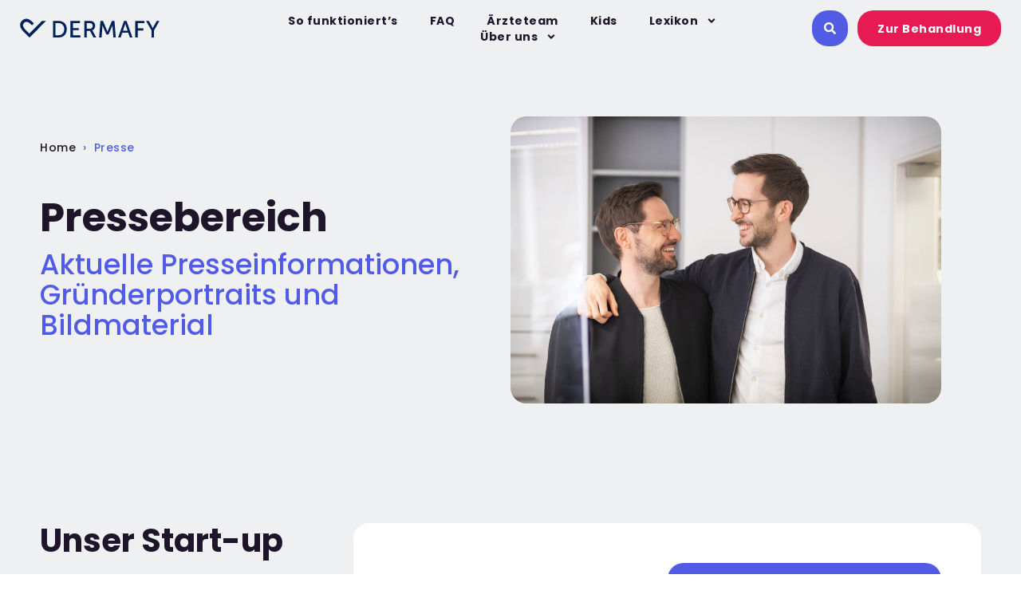

--- FILE ---
content_type: text/html; charset=UTF-8
request_url: https://www.dermafy.de/presse/
body_size: 24538
content:
<!doctype html>
<html lang="de">
<head>
	<meta charset="UTF-8">
	<meta name="viewport" content="width=device-width, initial-scale=1">
	<link rel="profile" href="https://gmpg.org/xfn/11">
	<meta name='robots' content='index, follow, max-image-preview:large, max-snippet:-1, max-video-preview:-1' />

	<!-- This site is optimized with the Yoast SEO plugin v26.8 - https://yoast.com/product/yoast-seo-wordpress/ -->
	<title>Aktuelle Presseinformationen, Gründerportraits und Bildmaterial</title>
	<meta name="description" content="Hier findest Du aktuelle Presseinformationen, Gründerporträts und Bildmaterial zu unserer Hautarzt-App DERMAFY." />
	<link rel="canonical" href="https://www.dermafy.de/presse/" />
	<meta property="og:locale" content="de_DE" />
	<meta property="og:type" content="article" />
	<meta property="og:title" content="Aktuelle Presseinformationen, Gründerportraits und Bildmaterial" />
	<meta property="og:description" content="Hier findest Du aktuelle Presseinformationen, Gründerporträts und Bildmaterial zu unserer Hautarzt-App DERMAFY." />
	<meta property="og:url" content="https://www.dermafy.de/presse/" />
	<meta property="og:site_name" content="Dermafy" />
	<meta property="article:publisher" content="https://www.facebook.com/dermafy.de/" />
	<meta property="article:modified_time" content="2025-11-21T09:44:55+00:00" />
	<meta property="og:image" content="https://www.dermafy.de/wp-content/uploads/2024/02/Dermatologe-Pfeifer3858-e1718796647425.jpg" />
	<meta property="og:image:width" content="1000" />
	<meta property="og:image:height" content="667" />
	<meta property="og:image:type" content="image/jpeg" />
	<meta name="twitter:card" content="summary_large_image" />
	<meta name="twitter:label1" content="Geschätzte Lesezeit" />
	<meta name="twitter:data1" content="2 Minuten" />
	<script type="application/ld+json" class="yoast-schema-graph">{"@context":"https://schema.org","@graph":[{"@type":"WebPage","@id":"https://www.dermafy.de/presse/","url":"https://www.dermafy.de/presse/","name":"Aktuelle Presseinformationen, Gründerportraits und Bildmaterial","isPartOf":{"@id":"https://www.dermafy.de/#website"},"primaryImageOfPage":{"@id":"https://www.dermafy.de/presse/#primaryimage"},"image":{"@id":"https://www.dermafy.de/presse/#primaryimage"},"thumbnailUrl":"https://www.dermafy.de/wp-content/uploads/2024/02/Dermatologe-Pfeifer3858-1024x683.jpg","datePublished":"2024-01-08T12:49:45+00:00","dateModified":"2025-11-21T09:44:55+00:00","description":"Hier findest Du aktuelle Presseinformationen, Gründerporträts und Bildmaterial zu unserer Hautarzt-App DERMAFY.","breadcrumb":{"@id":"https://www.dermafy.de/presse/#breadcrumb"},"inLanguage":"de","potentialAction":[{"@type":"ReadAction","target":["https://www.dermafy.de/presse/"]}]},{"@type":"ImageObject","inLanguage":"de","@id":"https://www.dermafy.de/presse/#primaryimage","url":"https://www.dermafy.de/wp-content/uploads/2024/02/Dermatologe-Pfeifer3858-e1718796647425.jpg","contentUrl":"https://www.dermafy.de/wp-content/uploads/2024/02/Dermatologe-Pfeifer3858-e1718796647425.jpg","width":1000,"height":667,"caption":"Pressefoto Gründer von DERMAFY: Dr. med. Sebastian Pfeifer und Dr. med. Frederic Pfeifer"},{"@type":"BreadcrumbList","@id":"https://www.dermafy.de/presse/#breadcrumb","itemListElement":[{"@type":"ListItem","position":1,"name":"Home","item":"https://www.dermafy.de/"},{"@type":"ListItem","position":2,"name":"Presse"}]},{"@type":"WebSite","@id":"https://www.dermafy.de/#website","url":"https://www.dermafy.de/","name":"Dermafy","description":"Der schnellste Weg zum Hautarzt","publisher":{"@id":"https://www.dermafy.de/#organization"},"potentialAction":[{"@type":"SearchAction","target":{"@type":"EntryPoint","urlTemplate":"https://www.dermafy.de/?s={search_term_string}"},"query-input":{"@type":"PropertyValueSpecification","valueRequired":true,"valueName":"search_term_string"}}],"inLanguage":"de"},{"@type":"Organization","@id":"https://www.dermafy.de/#organization","name":"DermaTelemed GmbH","url":"https://www.dermafy.de/","logo":{"@type":"ImageObject","inLanguage":"de","@id":"https://www.dermafy.de/#/schema/logo/image/","url":"https://www.dermafy.de/wp-content/uploads/2024/06/DERMAFY-Logo-mit-Schrift.png","contentUrl":"https://www.dermafy.de/wp-content/uploads/2024/06/DERMAFY-Logo-mit-Schrift.png","width":500,"height":100,"caption":"DermaTelemed GmbH"},"image":{"@id":"https://www.dermafy.de/#/schema/logo/image/"},"sameAs":["https://www.facebook.com/dermafy.de/","https://www.instagram.com/dermafy.de/","https://www.tiktok.com/@dermafy.de","https://www.youtube.com/channel/UCiz74c8SRq8vY6ez1ayrmZQ","https://www.linkedin.com/company/dermafy"]}]}</script>
	<!-- / Yoast SEO plugin. -->


<link rel='dns-prefetch' href='//www.dermafy.de' />
<link rel="alternate" type="application/rss+xml" title="Dermafy &raquo; Feed" href="https://www.dermafy.de/feed/" />
<link rel="alternate" type="application/rss+xml" title="Dermafy &raquo; Kommentar-Feed" href="https://www.dermafy.de/comments/feed/" />
<link rel="alternate" title="oEmbed (JSON)" type="application/json+oembed" href="https://www.dermafy.de/wp-json/oembed/1.0/embed?url=https%3A%2F%2Fwww.dermafy.de%2Fpresse%2F" />
<link rel="alternate" title="oEmbed (XML)" type="text/xml+oembed" href="https://www.dermafy.de/wp-json/oembed/1.0/embed?url=https%3A%2F%2Fwww.dermafy.de%2Fpresse%2F&#038;format=xml" />
<style id='wp-img-auto-sizes-contain-inline-css'>
img:is([sizes=auto i],[sizes^="auto," i]){contain-intrinsic-size:3000px 1500px}
/*# sourceURL=wp-img-auto-sizes-contain-inline-css */
</style>
<style id='wp-emoji-styles-inline-css'>

	img.wp-smiley, img.emoji {
		display: inline !important;
		border: none !important;
		box-shadow: none !important;
		height: 1em !important;
		width: 1em !important;
		margin: 0 0.07em !important;
		vertical-align: -0.1em !important;
		background: none !important;
		padding: 0 !important;
	}
/*# sourceURL=wp-emoji-styles-inline-css */
</style>
<style id='safe-svg-svg-icon-style-inline-css'>
.safe-svg-cover{text-align:center}.safe-svg-cover .safe-svg-inside{display:inline-block;max-width:100%}.safe-svg-cover svg{fill:currentColor;height:100%;max-height:100%;max-width:100%;width:100%}

/*# sourceURL=https://www.dermafy.de/wp-content/plugins/safe-svg/dist/safe-svg-block-frontend.css */
</style>
<style id='global-styles-inline-css'>
:root{--wp--preset--aspect-ratio--square: 1;--wp--preset--aspect-ratio--4-3: 4/3;--wp--preset--aspect-ratio--3-4: 3/4;--wp--preset--aspect-ratio--3-2: 3/2;--wp--preset--aspect-ratio--2-3: 2/3;--wp--preset--aspect-ratio--16-9: 16/9;--wp--preset--aspect-ratio--9-16: 9/16;--wp--preset--color--black: #000000;--wp--preset--color--cyan-bluish-gray: #abb8c3;--wp--preset--color--white: #ffffff;--wp--preset--color--pale-pink: #f78da7;--wp--preset--color--vivid-red: #cf2e2e;--wp--preset--color--luminous-vivid-orange: #ff6900;--wp--preset--color--luminous-vivid-amber: #fcb900;--wp--preset--color--light-green-cyan: #7bdcb5;--wp--preset--color--vivid-green-cyan: #00d084;--wp--preset--color--pale-cyan-blue: #8ed1fc;--wp--preset--color--vivid-cyan-blue: #0693e3;--wp--preset--color--vivid-purple: #9b51e0;--wp--preset--gradient--vivid-cyan-blue-to-vivid-purple: linear-gradient(135deg,rgb(6,147,227) 0%,rgb(155,81,224) 100%);--wp--preset--gradient--light-green-cyan-to-vivid-green-cyan: linear-gradient(135deg,rgb(122,220,180) 0%,rgb(0,208,130) 100%);--wp--preset--gradient--luminous-vivid-amber-to-luminous-vivid-orange: linear-gradient(135deg,rgb(252,185,0) 0%,rgb(255,105,0) 100%);--wp--preset--gradient--luminous-vivid-orange-to-vivid-red: linear-gradient(135deg,rgb(255,105,0) 0%,rgb(207,46,46) 100%);--wp--preset--gradient--very-light-gray-to-cyan-bluish-gray: linear-gradient(135deg,rgb(238,238,238) 0%,rgb(169,184,195) 100%);--wp--preset--gradient--cool-to-warm-spectrum: linear-gradient(135deg,rgb(74,234,220) 0%,rgb(151,120,209) 20%,rgb(207,42,186) 40%,rgb(238,44,130) 60%,rgb(251,105,98) 80%,rgb(254,248,76) 100%);--wp--preset--gradient--blush-light-purple: linear-gradient(135deg,rgb(255,206,236) 0%,rgb(152,150,240) 100%);--wp--preset--gradient--blush-bordeaux: linear-gradient(135deg,rgb(254,205,165) 0%,rgb(254,45,45) 50%,rgb(107,0,62) 100%);--wp--preset--gradient--luminous-dusk: linear-gradient(135deg,rgb(255,203,112) 0%,rgb(199,81,192) 50%,rgb(65,88,208) 100%);--wp--preset--gradient--pale-ocean: linear-gradient(135deg,rgb(255,245,203) 0%,rgb(182,227,212) 50%,rgb(51,167,181) 100%);--wp--preset--gradient--electric-grass: linear-gradient(135deg,rgb(202,248,128) 0%,rgb(113,206,126) 100%);--wp--preset--gradient--midnight: linear-gradient(135deg,rgb(2,3,129) 0%,rgb(40,116,252) 100%);--wp--preset--font-size--small: 13px;--wp--preset--font-size--medium: 20px;--wp--preset--font-size--large: 36px;--wp--preset--font-size--x-large: 42px;--wp--preset--spacing--20: 0.44rem;--wp--preset--spacing--30: 0.67rem;--wp--preset--spacing--40: 1rem;--wp--preset--spacing--50: 1.5rem;--wp--preset--spacing--60: 2.25rem;--wp--preset--spacing--70: 3.38rem;--wp--preset--spacing--80: 5.06rem;--wp--preset--shadow--natural: 6px 6px 9px rgba(0, 0, 0, 0.2);--wp--preset--shadow--deep: 12px 12px 50px rgba(0, 0, 0, 0.4);--wp--preset--shadow--sharp: 6px 6px 0px rgba(0, 0, 0, 0.2);--wp--preset--shadow--outlined: 6px 6px 0px -3px rgb(255, 255, 255), 6px 6px rgb(0, 0, 0);--wp--preset--shadow--crisp: 6px 6px 0px rgb(0, 0, 0);}:root { --wp--style--global--content-size: 800px;--wp--style--global--wide-size: 1200px; }:where(body) { margin: 0; }.wp-site-blocks > .alignleft { float: left; margin-right: 2em; }.wp-site-blocks > .alignright { float: right; margin-left: 2em; }.wp-site-blocks > .aligncenter { justify-content: center; margin-left: auto; margin-right: auto; }:where(.wp-site-blocks) > * { margin-block-start: 24px; margin-block-end: 0; }:where(.wp-site-blocks) > :first-child { margin-block-start: 0; }:where(.wp-site-blocks) > :last-child { margin-block-end: 0; }:root { --wp--style--block-gap: 24px; }:root :where(.is-layout-flow) > :first-child{margin-block-start: 0;}:root :where(.is-layout-flow) > :last-child{margin-block-end: 0;}:root :where(.is-layout-flow) > *{margin-block-start: 24px;margin-block-end: 0;}:root :where(.is-layout-constrained) > :first-child{margin-block-start: 0;}:root :where(.is-layout-constrained) > :last-child{margin-block-end: 0;}:root :where(.is-layout-constrained) > *{margin-block-start: 24px;margin-block-end: 0;}:root :where(.is-layout-flex){gap: 24px;}:root :where(.is-layout-grid){gap: 24px;}.is-layout-flow > .alignleft{float: left;margin-inline-start: 0;margin-inline-end: 2em;}.is-layout-flow > .alignright{float: right;margin-inline-start: 2em;margin-inline-end: 0;}.is-layout-flow > .aligncenter{margin-left: auto !important;margin-right: auto !important;}.is-layout-constrained > .alignleft{float: left;margin-inline-start: 0;margin-inline-end: 2em;}.is-layout-constrained > .alignright{float: right;margin-inline-start: 2em;margin-inline-end: 0;}.is-layout-constrained > .aligncenter{margin-left: auto !important;margin-right: auto !important;}.is-layout-constrained > :where(:not(.alignleft):not(.alignright):not(.alignfull)){max-width: var(--wp--style--global--content-size);margin-left: auto !important;margin-right: auto !important;}.is-layout-constrained > .alignwide{max-width: var(--wp--style--global--wide-size);}body .is-layout-flex{display: flex;}.is-layout-flex{flex-wrap: wrap;align-items: center;}.is-layout-flex > :is(*, div){margin: 0;}body .is-layout-grid{display: grid;}.is-layout-grid > :is(*, div){margin: 0;}body{padding-top: 0px;padding-right: 0px;padding-bottom: 0px;padding-left: 0px;}a:where(:not(.wp-element-button)){text-decoration: underline;}:root :where(.wp-element-button, .wp-block-button__link){background-color: #32373c;border-width: 0;color: #fff;font-family: inherit;font-size: inherit;font-style: inherit;font-weight: inherit;letter-spacing: inherit;line-height: inherit;padding-top: calc(0.667em + 2px);padding-right: calc(1.333em + 2px);padding-bottom: calc(0.667em + 2px);padding-left: calc(1.333em + 2px);text-decoration: none;text-transform: inherit;}.has-black-color{color: var(--wp--preset--color--black) !important;}.has-cyan-bluish-gray-color{color: var(--wp--preset--color--cyan-bluish-gray) !important;}.has-white-color{color: var(--wp--preset--color--white) !important;}.has-pale-pink-color{color: var(--wp--preset--color--pale-pink) !important;}.has-vivid-red-color{color: var(--wp--preset--color--vivid-red) !important;}.has-luminous-vivid-orange-color{color: var(--wp--preset--color--luminous-vivid-orange) !important;}.has-luminous-vivid-amber-color{color: var(--wp--preset--color--luminous-vivid-amber) !important;}.has-light-green-cyan-color{color: var(--wp--preset--color--light-green-cyan) !important;}.has-vivid-green-cyan-color{color: var(--wp--preset--color--vivid-green-cyan) !important;}.has-pale-cyan-blue-color{color: var(--wp--preset--color--pale-cyan-blue) !important;}.has-vivid-cyan-blue-color{color: var(--wp--preset--color--vivid-cyan-blue) !important;}.has-vivid-purple-color{color: var(--wp--preset--color--vivid-purple) !important;}.has-black-background-color{background-color: var(--wp--preset--color--black) !important;}.has-cyan-bluish-gray-background-color{background-color: var(--wp--preset--color--cyan-bluish-gray) !important;}.has-white-background-color{background-color: var(--wp--preset--color--white) !important;}.has-pale-pink-background-color{background-color: var(--wp--preset--color--pale-pink) !important;}.has-vivid-red-background-color{background-color: var(--wp--preset--color--vivid-red) !important;}.has-luminous-vivid-orange-background-color{background-color: var(--wp--preset--color--luminous-vivid-orange) !important;}.has-luminous-vivid-amber-background-color{background-color: var(--wp--preset--color--luminous-vivid-amber) !important;}.has-light-green-cyan-background-color{background-color: var(--wp--preset--color--light-green-cyan) !important;}.has-vivid-green-cyan-background-color{background-color: var(--wp--preset--color--vivid-green-cyan) !important;}.has-pale-cyan-blue-background-color{background-color: var(--wp--preset--color--pale-cyan-blue) !important;}.has-vivid-cyan-blue-background-color{background-color: var(--wp--preset--color--vivid-cyan-blue) !important;}.has-vivid-purple-background-color{background-color: var(--wp--preset--color--vivid-purple) !important;}.has-black-border-color{border-color: var(--wp--preset--color--black) !important;}.has-cyan-bluish-gray-border-color{border-color: var(--wp--preset--color--cyan-bluish-gray) !important;}.has-white-border-color{border-color: var(--wp--preset--color--white) !important;}.has-pale-pink-border-color{border-color: var(--wp--preset--color--pale-pink) !important;}.has-vivid-red-border-color{border-color: var(--wp--preset--color--vivid-red) !important;}.has-luminous-vivid-orange-border-color{border-color: var(--wp--preset--color--luminous-vivid-orange) !important;}.has-luminous-vivid-amber-border-color{border-color: var(--wp--preset--color--luminous-vivid-amber) !important;}.has-light-green-cyan-border-color{border-color: var(--wp--preset--color--light-green-cyan) !important;}.has-vivid-green-cyan-border-color{border-color: var(--wp--preset--color--vivid-green-cyan) !important;}.has-pale-cyan-blue-border-color{border-color: var(--wp--preset--color--pale-cyan-blue) !important;}.has-vivid-cyan-blue-border-color{border-color: var(--wp--preset--color--vivid-cyan-blue) !important;}.has-vivid-purple-border-color{border-color: var(--wp--preset--color--vivid-purple) !important;}.has-vivid-cyan-blue-to-vivid-purple-gradient-background{background: var(--wp--preset--gradient--vivid-cyan-blue-to-vivid-purple) !important;}.has-light-green-cyan-to-vivid-green-cyan-gradient-background{background: var(--wp--preset--gradient--light-green-cyan-to-vivid-green-cyan) !important;}.has-luminous-vivid-amber-to-luminous-vivid-orange-gradient-background{background: var(--wp--preset--gradient--luminous-vivid-amber-to-luminous-vivid-orange) !important;}.has-luminous-vivid-orange-to-vivid-red-gradient-background{background: var(--wp--preset--gradient--luminous-vivid-orange-to-vivid-red) !important;}.has-very-light-gray-to-cyan-bluish-gray-gradient-background{background: var(--wp--preset--gradient--very-light-gray-to-cyan-bluish-gray) !important;}.has-cool-to-warm-spectrum-gradient-background{background: var(--wp--preset--gradient--cool-to-warm-spectrum) !important;}.has-blush-light-purple-gradient-background{background: var(--wp--preset--gradient--blush-light-purple) !important;}.has-blush-bordeaux-gradient-background{background: var(--wp--preset--gradient--blush-bordeaux) !important;}.has-luminous-dusk-gradient-background{background: var(--wp--preset--gradient--luminous-dusk) !important;}.has-pale-ocean-gradient-background{background: var(--wp--preset--gradient--pale-ocean) !important;}.has-electric-grass-gradient-background{background: var(--wp--preset--gradient--electric-grass) !important;}.has-midnight-gradient-background{background: var(--wp--preset--gradient--midnight) !important;}.has-small-font-size{font-size: var(--wp--preset--font-size--small) !important;}.has-medium-font-size{font-size: var(--wp--preset--font-size--medium) !important;}.has-large-font-size{font-size: var(--wp--preset--font-size--large) !important;}.has-x-large-font-size{font-size: var(--wp--preset--font-size--x-large) !important;}
:root :where(.wp-block-pullquote){font-size: 1.5em;line-height: 1.6;}
/*# sourceURL=global-styles-inline-css */
</style>
<link rel='stylesheet' id='cmplz-general-css' href='https://www.dermafy.de/wp-content/plugins/complianz-gdpr-premium/assets/css/cookieblocker.min.css?ver=1747659129' media='all' />
<link rel='stylesheet' id='hello-elementor-css' href='https://www.dermafy.de/wp-content/themes/hello-elementor/assets/css/reset.css?ver=3.4.5' media='all' />
<link rel='stylesheet' id='hello-elementor-child-css' href='https://www.dermafy.de/wp-content/themes/hello-theme-child-master/style.css?ver=1.0.0' media='all' />
<link rel='stylesheet' id='hello-elementor-theme-style-css' href='https://www.dermafy.de/wp-content/themes/hello-elementor/assets/css/theme.css?ver=3.4.5' media='all' />
<link rel='stylesheet' id='hello-elementor-header-footer-css' href='https://www.dermafy.de/wp-content/themes/hello-elementor/assets/css/header-footer.css?ver=3.4.5' media='all' />
<link rel='stylesheet' id='elementor-frontend-css' href='https://www.dermafy.de/wp-content/plugins/elementor/assets/css/frontend.min.css?ver=3.34.1' media='all' />
<link rel='stylesheet' id='elementor-post-16-css' href='https://www.dermafy.de/wp-content/uploads/elementor/css/post-16.css?ver=1768975670' media='all' />
<link rel='stylesheet' id='widget-image-css' href='https://www.dermafy.de/wp-content/plugins/elementor/assets/css/widget-image.min.css?ver=3.34.1' media='all' />
<link rel='stylesheet' id='widget-nav-menu-css' href='https://www.dermafy.de/wp-content/plugins/elementor-pro/assets/css/widget-nav-menu.min.css?ver=3.34.0' media='all' />
<link rel='stylesheet' id='e-sticky-css' href='https://www.dermafy.de/wp-content/plugins/elementor-pro/assets/css/modules/sticky.min.css?ver=3.34.0' media='all' />
<link rel='stylesheet' id='widget-icon-list-css' href='https://www.dermafy.de/wp-content/plugins/elementor/assets/css/widget-icon-list.min.css?ver=3.34.1' media='all' />
<link rel='stylesheet' id='widget-social-icons-css' href='https://www.dermafy.de/wp-content/plugins/elementor/assets/css/widget-social-icons.min.css?ver=3.34.1' media='all' />
<link rel='stylesheet' id='e-apple-webkit-css' href='https://www.dermafy.de/wp-content/plugins/elementor/assets/css/conditionals/apple-webkit.min.css?ver=3.34.1' media='all' />
<link rel='stylesheet' id='widget-heading-css' href='https://www.dermafy.de/wp-content/plugins/elementor/assets/css/widget-heading.min.css?ver=3.34.1' media='all' />
<link rel='stylesheet' id='widget-search-form-css' href='https://www.dermafy.de/wp-content/plugins/elementor-pro/assets/css/widget-search-form.min.css?ver=3.34.0' media='all' />
<link rel='stylesheet' id='e-popup-css' href='https://www.dermafy.de/wp-content/plugins/elementor-pro/assets/css/conditionals/popup.min.css?ver=3.34.0' media='all' />
<link rel='stylesheet' id='widget-breadcrumbs-css' href='https://www.dermafy.de/wp-content/plugins/elementor-pro/assets/css/widget-breadcrumbs.min.css?ver=3.34.0' media='all' />
<link rel='stylesheet' id='widget-spacer-css' href='https://www.dermafy.de/wp-content/plugins/elementor/assets/css/widget-spacer.min.css?ver=3.34.1' media='all' />
<link rel='stylesheet' id='elementor-post-1699-css' href='https://www.dermafy.de/wp-content/uploads/elementor/css/post-1699.css?ver=1768980966' media='all' />
<link rel='stylesheet' id='elementor-post-471-css' href='https://www.dermafy.de/wp-content/uploads/elementor/css/post-471.css?ver=1768975670' media='all' />
<link rel='stylesheet' id='elementor-post-474-css' href='https://www.dermafy.de/wp-content/uploads/elementor/css/post-474.css?ver=1768975670' media='all' />
<link rel='stylesheet' id='elementor-post-2665-css' href='https://www.dermafy.de/wp-content/uploads/elementor/css/post-2665.css?ver=1768975671' media='all' />
<script src="https://www.dermafy.de/wp-includes/js/jquery/jquery.min.js?ver=3.7.1" id="jquery-core-js"></script>
<script src="https://www.dermafy.de/wp-includes/js/jquery/jquery-migrate.min.js?ver=3.4.1" id="jquery-migrate-js"></script>
<script id="seo-automated-link-building-js-extra">
var seoAutomatedLinkBuilding = {"ajaxUrl":"https://www.dermafy.de/wp-admin/admin-ajax.php"};
//# sourceURL=seo-automated-link-building-js-extra
</script>
<script src="https://www.dermafy.de/wp-content/plugins/seo-automated-link-building/js/seo-automated-link-building.js?ver=6.9" id="seo-automated-link-building-js"></script>
<link rel="https://api.w.org/" href="https://www.dermafy.de/wp-json/" /><link rel="alternate" title="JSON" type="application/json" href="https://www.dermafy.de/wp-json/wp/v2/pages/1699" /><link rel="EditURI" type="application/rsd+xml" title="RSD" href="https://www.dermafy.de/xmlrpc.php?rsd" />
<meta name="generator" content="WordPress 6.9" />
<link rel='shortlink' href='https://www.dermafy.de/?p=1699' />
<meta name="ti-site-data" content="[base64]" />			<style>.cmplz-hidden {
					display: none !important;
				}</style><meta name="generator" content="Elementor 3.34.1; features: e_font_icon_svg, additional_custom_breakpoints; settings: css_print_method-external, google_font-enabled, font_display-swap">
			<style>
				.e-con.e-parent:nth-of-type(n+4):not(.e-lazyloaded):not(.e-no-lazyload),
				.e-con.e-parent:nth-of-type(n+4):not(.e-lazyloaded):not(.e-no-lazyload) * {
					background-image: none !important;
				}
				@media screen and (max-height: 1024px) {
					.e-con.e-parent:nth-of-type(n+3):not(.e-lazyloaded):not(.e-no-lazyload),
					.e-con.e-parent:nth-of-type(n+3):not(.e-lazyloaded):not(.e-no-lazyload) * {
						background-image: none !important;
					}
				}
				@media screen and (max-height: 640px) {
					.e-con.e-parent:nth-of-type(n+2):not(.e-lazyloaded):not(.e-no-lazyload),
					.e-con.e-parent:nth-of-type(n+2):not(.e-lazyloaded):not(.e-no-lazyload) * {
						background-image: none !important;
					}
				}
			</style>
			<link rel="icon" href="https://www.dermafy.de/wp-content/uploads/2024/04/cropped-NEU-App-Logo-32x32.png" sizes="32x32" />
<link rel="icon" href="https://www.dermafy.de/wp-content/uploads/2024/04/cropped-NEU-App-Logo-192x192.png" sizes="192x192" />
<link rel="apple-touch-icon" href="https://www.dermafy.de/wp-content/uploads/2024/04/cropped-NEU-App-Logo-180x180.png" />
<meta name="msapplication-TileImage" content="https://www.dermafy.de/wp-content/uploads/2024/04/cropped-NEU-App-Logo-270x270.png" />
		<style id="wp-custom-css">
			html, body {
	overflow-x: hidden!important;
}

.elementor-heading-title {
	line-height: 1.1em!important;
}

/* Cookies */

#cmplz-document, .editor-styles-wrapper .cmplz-unlinked-mode {
	max-width: 100%
}

#cmplz-document p, .editor-styles-wrapper .cmplz-unlinked-mode p, #cmplz-document li, .editor-styles-wrapper .cmplz-unlinked-mode li, #cmplz-document td, .editor-styles-wrapper .cmplz-unlinked-mode td {
	font-size: 18px;
}

.ti-widget.ti-goog .ti-review-item>.ti-inner {
    border-radius: 15px !important;
}		</style>
		</head>
<body data-cmplz=2 class="wp-singular page-template page-template-elementor_header_footer page page-id-1699 wp-custom-logo wp-embed-responsive wp-theme-hello-elementor wp-child-theme-hello-theme-child-master hello-elementor-default elementor-default elementor-template-full-width elementor-kit-16 elementor-page elementor-page-1699">


<a class="skip-link screen-reader-text" href="#content">Zum Inhalt springen</a>

		<header data-elementor-type="header" data-elementor-id="471" class="elementor elementor-471 elementor-location-header" data-elementor-post-type="elementor_library">
					<section class="elementor-section elementor-top-section elementor-element elementor-element-a15a3ae stickyheadersection elementor-section-boxed elementor-section-height-default elementor-section-height-default" data-id="a15a3ae" data-element_type="section" data-settings="{&quot;sticky&quot;:&quot;top&quot;,&quot;sticky_effects_offset&quot;:50,&quot;sticky_on&quot;:[&quot;desktop&quot;,&quot;tablet&quot;,&quot;mobile&quot;],&quot;sticky_offset&quot;:0,&quot;sticky_anchor_link_offset&quot;:0}">
						<div class="elementor-container elementor-column-gap-default">
					<div class="elementor-column elementor-col-25 elementor-top-column elementor-element elementor-element-dc86342" data-id="dc86342" data-element_type="column">
			<div class="elementor-widget-wrap elementor-element-populated">
						<div class="elementor-element elementor-element-6c96a42 elementor-hidden-mobile elementor-widget elementor-widget-image" data-id="6c96a42" data-element_type="widget" data-widget_type="image.default">
				<div class="elementor-widget-container">
																<a href="https://www.dermafy.de">
							<img fetchpriority="high" width="1500" height="225" src="https://www.dermafy.de/wp-content/uploads/2023/11/dermafy-blue-logo.svg" class="attachment-large size-large wp-image-3824" alt="Dermafy_Logo_blau" />								</a>
															</div>
				</div>
				<div class="elementor-element elementor-element-b9d7bc1 elementor-hidden-desktop elementor-hidden-tablet elementor-view-default elementor-widget elementor-widget-icon" data-id="b9d7bc1" data-element_type="widget" data-widget_type="icon.default">
				<div class="elementor-widget-container">
							<div class="elementor-icon-wrapper">
			<a class="elementor-icon" href="https://www.dermafy.de">
			<svg xmlns="http://www.w3.org/2000/svg" id="b" data-name="Ebene 2" width="401.87" height="288.75" viewBox="0 0 401.87 288.75"><g id="c" data-name="Ebene 1"><g id="d" data-name="c"><g id="e" data-name="d"><path d="m95.99.16C72.88.16,51.19,10.37,30.6,30.97,1.36,60.2-6.81,91.17,5.6,125.75c10.85,30.34,35.84,57.85,56.43,78.28l84.72,84.72L401.87,32.85h-62.4l-194.91,195.07-46.21-46.21c-2.04-2.04-4.24-4.09-6.44-6.44-18.39-17.92-46.21-44.8-46.53-74.35,0-13.68,5.66-26.56,17.29-38.2,10.85-10.85,23.11-16.35,36.62-16.35h0c31.91,0,62.09,30.49,82.21,50.77,1.41,1.41,2.67,2.83,4.09,4.09l29.71-29.71-10.37-10.37c-18.71-18.71-47.31-44.96-78.75-55.8-10.37-3.62-20.28-5.34-30.02-5.34"></path></g></g></g></svg>			</a>
		</div>
						</div>
				</div>
					</div>
		</div>
				<div class="elementor-column elementor-col-50 elementor-top-column elementor-element elementor-element-ada20af elementor-hidden-tablet elementor-hidden-mobile" data-id="ada20af" data-element_type="column">
			<div class="elementor-widget-wrap elementor-element-populated">
						<div class="elementor-element elementor-element-9d550d1 elementor-nav-menu__align-center elementor-nav-menu--stretch elementor-widget-tablet__width-auto elementor-hidden-tablet elementor-hidden-mobile elementor-nav-menu--dropdown-tablet elementor-nav-menu__text-align-aside elementor-nav-menu--toggle elementor-nav-menu--burger elementor-widget elementor-widget-nav-menu" data-id="9d550d1" data-element_type="widget" data-settings="{&quot;submenu_icon&quot;:{&quot;value&quot;:&quot;&lt;svg aria-hidden=\&quot;true\&quot; class=\&quot;e-font-icon-svg e-fas-angle-down\&quot; viewBox=\&quot;0 0 320 512\&quot; xmlns=\&quot;http:\/\/www.w3.org\/2000\/svg\&quot;&gt;&lt;path d=\&quot;M143 352.3L7 216.3c-9.4-9.4-9.4-24.6 0-33.9l22.6-22.6c9.4-9.4 24.6-9.4 33.9 0l96.4 96.4 96.4-96.4c9.4-9.4 24.6-9.4 33.9 0l22.6 22.6c9.4 9.4 9.4 24.6 0 33.9l-136 136c-9.2 9.4-24.4 9.4-33.8 0z\&quot;&gt;&lt;\/path&gt;&lt;\/svg&gt;&quot;,&quot;library&quot;:&quot;fa-solid&quot;},&quot;full_width&quot;:&quot;stretch&quot;,&quot;layout&quot;:&quot;horizontal&quot;,&quot;toggle&quot;:&quot;burger&quot;}" data-widget_type="nav-menu.default">
				<div class="elementor-widget-container">
								<nav aria-label="Menü" class="elementor-nav-menu--main elementor-nav-menu__container elementor-nav-menu--layout-horizontal e--pointer-underline e--animation-fade">
				<ul id="menu-1-9d550d1" class="elementor-nav-menu"><li class="menu-item menu-item-type-custom menu-item-object-custom menu-item-home menu-item-56"><a href="https://www.dermafy.de/#So_funktionierts" class="elementor-item elementor-item-anchor">So funktioniert&#8217;s</a></li>
<li class="menu-item menu-item-type-post_type menu-item-object-page menu-item-2643"><a href="https://www.dermafy.de/faq/" class="elementor-item">FAQ</a></li>
<li class="menu-item menu-item-type-post_type menu-item-object-page menu-item-2644"><a href="https://www.dermafy.de/aerzteteam/" class="elementor-item">Ärzteteam</a></li>
<li class="menu-item menu-item-type-post_type menu-item-object-page menu-item-2645"><a href="https://www.dermafy.de/kids/" class="elementor-item">Kids</a></li>
<li class="menu-item menu-item-type-custom menu-item-object-custom menu-item-has-children menu-item-60"><a class="elementor-item">Lexikon</a>
<ul class="sub-menu elementor-nav-menu--dropdown">
	<li class="menu-item menu-item-type-post_type menu-item-object-page menu-item-2704"><a href="https://www.dermafy.de/hautkrankheiten/" class="elementor-sub-item">Hautkrankheiten</a></li>
	<li class="menu-item menu-item-type-post_type menu-item-object-page menu-item-2703"><a href="https://www.dermafy.de/wirkstoffe/" class="elementor-sub-item">Wirkstoffe</a></li>
	<li class="menu-item menu-item-type-post_type menu-item-object-page menu-item-2702"><a href="https://www.dermafy.de/blog/" class="elementor-sub-item">Blog</a></li>
</ul>
</li>
<li class="menu-item menu-item-type-custom menu-item-object-custom current-menu-ancestor current-menu-parent menu-item-has-children menu-item-61"><a class="elementor-item">Über uns</a>
<ul class="sub-menu elementor-nav-menu--dropdown">
	<li class="menu-item menu-item-type-post_type menu-item-object-page menu-item-2646"><a href="https://www.dermafy.de/team/" class="elementor-sub-item">Team</a></li>
	<li class="menu-item menu-item-type-post_type menu-item-object-page menu-item-2647"><a href="https://www.dermafy.de/jobs/" class="elementor-sub-item">Jobs</a></li>
	<li class="menu-item menu-item-type-post_type menu-item-object-page current-menu-item page_item page-item-1699 current_page_item menu-item-2648"><a href="https://www.dermafy.de/presse/" aria-current="page" class="elementor-sub-item elementor-item-active">Presse</a></li>
	<li class="menu-item menu-item-type-post_type menu-item-object-page menu-item-14000"><a href="https://www.dermafy.de/bgm/unternehmen/" class="elementor-sub-item">Betriebliches Gesundheitsmanagement</a></li>
</ul>
</li>
</ul>			</nav>
					<div class="elementor-menu-toggle" role="button" tabindex="0" aria-label="Menü Umschalter" aria-expanded="false">
			<svg aria-hidden="true" role="presentation" class="elementor-menu-toggle__icon--open e-font-icon-svg e-eicon-menu-bar" viewBox="0 0 1000 1000" xmlns="http://www.w3.org/2000/svg"><path d="M104 333H896C929 333 958 304 958 271S929 208 896 208H104C71 208 42 237 42 271S71 333 104 333ZM104 583H896C929 583 958 554 958 521S929 458 896 458H104C71 458 42 487 42 521S71 583 104 583ZM104 833H896C929 833 958 804 958 771S929 708 896 708H104C71 708 42 737 42 771S71 833 104 833Z"></path></svg><svg aria-hidden="true" role="presentation" class="elementor-menu-toggle__icon--close e-font-icon-svg e-eicon-close" viewBox="0 0 1000 1000" xmlns="http://www.w3.org/2000/svg"><path d="M742 167L500 408 258 167C246 154 233 150 217 150 196 150 179 158 167 167 154 179 150 196 150 212 150 229 154 242 171 254L408 500 167 742C138 771 138 800 167 829 196 858 225 858 254 829L496 587 738 829C750 842 767 846 783 846 800 846 817 842 829 829 842 817 846 804 846 783 846 767 842 750 829 737L588 500 833 258C863 229 863 200 833 171 804 137 775 137 742 167Z"></path></svg>		</div>
					<nav class="elementor-nav-menu--dropdown elementor-nav-menu__container" aria-hidden="true">
				<ul id="menu-2-9d550d1" class="elementor-nav-menu"><li class="menu-item menu-item-type-custom menu-item-object-custom menu-item-home menu-item-56"><a href="https://www.dermafy.de/#So_funktionierts" class="elementor-item elementor-item-anchor" tabindex="-1">So funktioniert&#8217;s</a></li>
<li class="menu-item menu-item-type-post_type menu-item-object-page menu-item-2643"><a href="https://www.dermafy.de/faq/" class="elementor-item" tabindex="-1">FAQ</a></li>
<li class="menu-item menu-item-type-post_type menu-item-object-page menu-item-2644"><a href="https://www.dermafy.de/aerzteteam/" class="elementor-item" tabindex="-1">Ärzteteam</a></li>
<li class="menu-item menu-item-type-post_type menu-item-object-page menu-item-2645"><a href="https://www.dermafy.de/kids/" class="elementor-item" tabindex="-1">Kids</a></li>
<li class="menu-item menu-item-type-custom menu-item-object-custom menu-item-has-children menu-item-60"><a class="elementor-item" tabindex="-1">Lexikon</a>
<ul class="sub-menu elementor-nav-menu--dropdown">
	<li class="menu-item menu-item-type-post_type menu-item-object-page menu-item-2704"><a href="https://www.dermafy.de/hautkrankheiten/" class="elementor-sub-item" tabindex="-1">Hautkrankheiten</a></li>
	<li class="menu-item menu-item-type-post_type menu-item-object-page menu-item-2703"><a href="https://www.dermafy.de/wirkstoffe/" class="elementor-sub-item" tabindex="-1">Wirkstoffe</a></li>
	<li class="menu-item menu-item-type-post_type menu-item-object-page menu-item-2702"><a href="https://www.dermafy.de/blog/" class="elementor-sub-item" tabindex="-1">Blog</a></li>
</ul>
</li>
<li class="menu-item menu-item-type-custom menu-item-object-custom current-menu-ancestor current-menu-parent menu-item-has-children menu-item-61"><a class="elementor-item" tabindex="-1">Über uns</a>
<ul class="sub-menu elementor-nav-menu--dropdown">
	<li class="menu-item menu-item-type-post_type menu-item-object-page menu-item-2646"><a href="https://www.dermafy.de/team/" class="elementor-sub-item" tabindex="-1">Team</a></li>
	<li class="menu-item menu-item-type-post_type menu-item-object-page menu-item-2647"><a href="https://www.dermafy.de/jobs/" class="elementor-sub-item" tabindex="-1">Jobs</a></li>
	<li class="menu-item menu-item-type-post_type menu-item-object-page current-menu-item page_item page-item-1699 current_page_item menu-item-2648"><a href="https://www.dermafy.de/presse/" aria-current="page" class="elementor-sub-item elementor-item-active" tabindex="-1">Presse</a></li>
	<li class="menu-item menu-item-type-post_type menu-item-object-page menu-item-14000"><a href="https://www.dermafy.de/bgm/unternehmen/" class="elementor-sub-item" tabindex="-1">Betriebliches Gesundheitsmanagement</a></li>
</ul>
</li>
</ul>			</nav>
						</div>
				</div>
					</div>
		</div>
				<div class="elementor-column elementor-col-25 elementor-top-column elementor-element elementor-element-020b586" data-id="020b586" data-element_type="column">
			<div class="elementor-widget-wrap elementor-element-populated">
						<div class="elementor-element elementor-element-5eae923 elementor-absolute elementor-widget elementor-widget-html" data-id="5eae923" data-element_type="widget" data-settings="{&quot;_position&quot;:&quot;absolute&quot;}" data-widget_type="html.default">
				<div class="elementor-widget-container">
					<script>
document.body.addEventListener('click', function(event) {
if ( !event.target.closest('.elementor-nav-menu--toggle') && document.querySelector
('.elementor-menu-toggle.elementor-active')) {
document.querySelector('.elementor-menu-toggle.elementor-active').click();
}
});
</script>				</div>
				</div>
				<div class="elementor-element elementor-element-6e5d71e elementor-view-stacked elementor-widget__width-auto elementor-shape-circle elementor-widget elementor-widget-icon" data-id="6e5d71e" data-element_type="widget" data-widget_type="icon.default">
				<div class="elementor-widget-container">
							<div class="elementor-icon-wrapper">
			<a class="elementor-icon" href="#elementor-action%3Aaction%3Dpopup%3Aopen%26settings%3DeyJpZCI6IjI2NjUiLCJ0b2dnbGUiOmZhbHNlfQ%3D%3D">
			<svg aria-hidden="true" class="e-font-icon-svg e-fas-search" viewBox="0 0 512 512" xmlns="http://www.w3.org/2000/svg"><path d="M505 442.7L405.3 343c-4.5-4.5-10.6-7-17-7H372c27.6-35.3 44-79.7 44-128C416 93.1 322.9 0 208 0S0 93.1 0 208s93.1 208 208 208c48.3 0 92.7-16.4 128-44v16.3c0 6.4 2.5 12.5 7 17l99.7 99.7c9.4 9.4 24.6 9.4 33.9 0l28.3-28.3c9.4-9.4 9.4-24.6.1-34zM208 336c-70.7 0-128-57.2-128-128 0-70.7 57.2-128 128-128 70.7 0 128 57.2 128 128 0 70.7-57.2 128-128 128z"></path></svg>			</a>
		</div>
						</div>
				</div>
				<div class="elementor-element elementor-element-355470b elementor-align-right elementor-widget__width-auto elementor-hidden-tablet elementor-hidden-mobile elementor-widget elementor-widget-button" data-id="355470b" data-element_type="widget" data-widget_type="button.default">
				<div class="elementor-widget-container">
									<div class="elementor-button-wrapper">
					<a class="elementor-button elementor-button-link elementor-size-sm" href="https://www.dermafy.de/app-downloaden/">
						<span class="elementor-button-content-wrapper">
									<span class="elementor-button-text">Zur Behandlung</span>
					</span>
					</a>
				</div>
								</div>
				</div>
				<div class="elementor-element elementor-element-1b4f908 elementor-align-right elementor-widget__width-auto elementor-hidden-desktop elementor-widget elementor-widget-button" data-id="1b4f908" data-element_type="widget" data-widget_type="button.default">
				<div class="elementor-widget-container">
									<div class="elementor-button-wrapper">
					<a class="elementor-button elementor-button-link elementor-size-sm" href="https://app.adjust.com/193p87v7_19o5tjdn">
						<span class="elementor-button-content-wrapper">
									<span class="elementor-button-text">Zur App</span>
					</span>
					</a>
				</div>
								</div>
				</div>
				<div class="elementor-element elementor-element-20ef181 elementor-nav-menu__align-center elementor-nav-menu--stretch elementor-widget-tablet__width-auto elementor-hidden-desktop elementor-nav-menu__text-align-center elementor-nav-menu--dropdown-tablet elementor-nav-menu--toggle elementor-nav-menu--burger elementor-widget elementor-widget-nav-menu" data-id="20ef181" data-element_type="widget" data-settings="{&quot;submenu_icon&quot;:{&quot;value&quot;:&quot;&lt;svg aria-hidden=\&quot;true\&quot; class=\&quot;e-font-icon-svg e-fas-angle-down\&quot; viewBox=\&quot;0 0 320 512\&quot; xmlns=\&quot;http:\/\/www.w3.org\/2000\/svg\&quot;&gt;&lt;path d=\&quot;M143 352.3L7 216.3c-9.4-9.4-9.4-24.6 0-33.9l22.6-22.6c9.4-9.4 24.6-9.4 33.9 0l96.4 96.4 96.4-96.4c9.4-9.4 24.6-9.4 33.9 0l22.6 22.6c9.4 9.4 9.4 24.6 0 33.9l-136 136c-9.2 9.4-24.4 9.4-33.8 0z\&quot;&gt;&lt;\/path&gt;&lt;\/svg&gt;&quot;,&quot;library&quot;:&quot;fa-solid&quot;},&quot;full_width&quot;:&quot;stretch&quot;,&quot;layout&quot;:&quot;horizontal&quot;,&quot;toggle&quot;:&quot;burger&quot;}" data-widget_type="nav-menu.default">
				<div class="elementor-widget-container">
								<nav aria-label="Menü" class="elementor-nav-menu--main elementor-nav-menu__container elementor-nav-menu--layout-horizontal e--pointer-underline e--animation-fade">
				<ul id="menu-1-20ef181" class="elementor-nav-menu"><li class="menu-item menu-item-type-custom menu-item-object-custom menu-item-home menu-item-56"><a href="https://www.dermafy.de/#So_funktionierts" class="elementor-item elementor-item-anchor">So funktioniert&#8217;s</a></li>
<li class="menu-item menu-item-type-post_type menu-item-object-page menu-item-2643"><a href="https://www.dermafy.de/faq/" class="elementor-item">FAQ</a></li>
<li class="menu-item menu-item-type-post_type menu-item-object-page menu-item-2644"><a href="https://www.dermafy.de/aerzteteam/" class="elementor-item">Ärzteteam</a></li>
<li class="menu-item menu-item-type-post_type menu-item-object-page menu-item-2645"><a href="https://www.dermafy.de/kids/" class="elementor-item">Kids</a></li>
<li class="menu-item menu-item-type-custom menu-item-object-custom menu-item-has-children menu-item-60"><a class="elementor-item">Lexikon</a>
<ul class="sub-menu elementor-nav-menu--dropdown">
	<li class="menu-item menu-item-type-post_type menu-item-object-page menu-item-2704"><a href="https://www.dermafy.de/hautkrankheiten/" class="elementor-sub-item">Hautkrankheiten</a></li>
	<li class="menu-item menu-item-type-post_type menu-item-object-page menu-item-2703"><a href="https://www.dermafy.de/wirkstoffe/" class="elementor-sub-item">Wirkstoffe</a></li>
	<li class="menu-item menu-item-type-post_type menu-item-object-page menu-item-2702"><a href="https://www.dermafy.de/blog/" class="elementor-sub-item">Blog</a></li>
</ul>
</li>
<li class="menu-item menu-item-type-custom menu-item-object-custom current-menu-ancestor current-menu-parent menu-item-has-children menu-item-61"><a class="elementor-item">Über uns</a>
<ul class="sub-menu elementor-nav-menu--dropdown">
	<li class="menu-item menu-item-type-post_type menu-item-object-page menu-item-2646"><a href="https://www.dermafy.de/team/" class="elementor-sub-item">Team</a></li>
	<li class="menu-item menu-item-type-post_type menu-item-object-page menu-item-2647"><a href="https://www.dermafy.de/jobs/" class="elementor-sub-item">Jobs</a></li>
	<li class="menu-item menu-item-type-post_type menu-item-object-page current-menu-item page_item page-item-1699 current_page_item menu-item-2648"><a href="https://www.dermafy.de/presse/" aria-current="page" class="elementor-sub-item elementor-item-active">Presse</a></li>
	<li class="menu-item menu-item-type-post_type menu-item-object-page menu-item-14000"><a href="https://www.dermafy.de/bgm/unternehmen/" class="elementor-sub-item">Betriebliches Gesundheitsmanagement</a></li>
</ul>
</li>
</ul>			</nav>
					<div class="elementor-menu-toggle" role="button" tabindex="0" aria-label="Menü Umschalter" aria-expanded="false">
			<svg aria-hidden="true" role="presentation" class="elementor-menu-toggle__icon--open e-font-icon-svg e-fas-bars" viewBox="0 0 448 512" xmlns="http://www.w3.org/2000/svg"><path d="M16 132h416c8.837 0 16-7.163 16-16V76c0-8.837-7.163-16-16-16H16C7.163 60 0 67.163 0 76v40c0 8.837 7.163 16 16 16zm0 160h416c8.837 0 16-7.163 16-16v-40c0-8.837-7.163-16-16-16H16c-8.837 0-16 7.163-16 16v40c0 8.837 7.163 16 16 16zm0 160h416c8.837 0 16-7.163 16-16v-40c0-8.837-7.163-16-16-16H16c-8.837 0-16 7.163-16 16v40c0 8.837 7.163 16 16 16z"></path></svg><svg aria-hidden="true" role="presentation" class="elementor-menu-toggle__icon--close e-font-icon-svg e-eicon-close" viewBox="0 0 1000 1000" xmlns="http://www.w3.org/2000/svg"><path d="M742 167L500 408 258 167C246 154 233 150 217 150 196 150 179 158 167 167 154 179 150 196 150 212 150 229 154 242 171 254L408 500 167 742C138 771 138 800 167 829 196 858 225 858 254 829L496 587 738 829C750 842 767 846 783 846 800 846 817 842 829 829 842 817 846 804 846 783 846 767 842 750 829 737L588 500 833 258C863 229 863 200 833 171 804 137 775 137 742 167Z"></path></svg>		</div>
					<nav class="elementor-nav-menu--dropdown elementor-nav-menu__container" aria-hidden="true">
				<ul id="menu-2-20ef181" class="elementor-nav-menu"><li class="menu-item menu-item-type-custom menu-item-object-custom menu-item-home menu-item-56"><a href="https://www.dermafy.de/#So_funktionierts" class="elementor-item elementor-item-anchor" tabindex="-1">So funktioniert&#8217;s</a></li>
<li class="menu-item menu-item-type-post_type menu-item-object-page menu-item-2643"><a href="https://www.dermafy.de/faq/" class="elementor-item" tabindex="-1">FAQ</a></li>
<li class="menu-item menu-item-type-post_type menu-item-object-page menu-item-2644"><a href="https://www.dermafy.de/aerzteteam/" class="elementor-item" tabindex="-1">Ärzteteam</a></li>
<li class="menu-item menu-item-type-post_type menu-item-object-page menu-item-2645"><a href="https://www.dermafy.de/kids/" class="elementor-item" tabindex="-1">Kids</a></li>
<li class="menu-item menu-item-type-custom menu-item-object-custom menu-item-has-children menu-item-60"><a class="elementor-item" tabindex="-1">Lexikon</a>
<ul class="sub-menu elementor-nav-menu--dropdown">
	<li class="menu-item menu-item-type-post_type menu-item-object-page menu-item-2704"><a href="https://www.dermafy.de/hautkrankheiten/" class="elementor-sub-item" tabindex="-1">Hautkrankheiten</a></li>
	<li class="menu-item menu-item-type-post_type menu-item-object-page menu-item-2703"><a href="https://www.dermafy.de/wirkstoffe/" class="elementor-sub-item" tabindex="-1">Wirkstoffe</a></li>
	<li class="menu-item menu-item-type-post_type menu-item-object-page menu-item-2702"><a href="https://www.dermafy.de/blog/" class="elementor-sub-item" tabindex="-1">Blog</a></li>
</ul>
</li>
<li class="menu-item menu-item-type-custom menu-item-object-custom current-menu-ancestor current-menu-parent menu-item-has-children menu-item-61"><a class="elementor-item" tabindex="-1">Über uns</a>
<ul class="sub-menu elementor-nav-menu--dropdown">
	<li class="menu-item menu-item-type-post_type menu-item-object-page menu-item-2646"><a href="https://www.dermafy.de/team/" class="elementor-sub-item" tabindex="-1">Team</a></li>
	<li class="menu-item menu-item-type-post_type menu-item-object-page menu-item-2647"><a href="https://www.dermafy.de/jobs/" class="elementor-sub-item" tabindex="-1">Jobs</a></li>
	<li class="menu-item menu-item-type-post_type menu-item-object-page current-menu-item page_item page-item-1699 current_page_item menu-item-2648"><a href="https://www.dermafy.de/presse/" aria-current="page" class="elementor-sub-item elementor-item-active" tabindex="-1">Presse</a></li>
	<li class="menu-item menu-item-type-post_type menu-item-object-page menu-item-14000"><a href="https://www.dermafy.de/bgm/unternehmen/" class="elementor-sub-item" tabindex="-1">Betriebliches Gesundheitsmanagement</a></li>
</ul>
</li>
</ul>			</nav>
						</div>
				</div>
					</div>
		</div>
					</div>
		</section>
				</header>
				<div data-elementor-type="wp-page" data-elementor-id="1699" class="elementor elementor-1699" data-elementor-post-type="page">
						<section class="elementor-section elementor-top-section elementor-element elementor-element-b4fea84 elementor-section-boxed elementor-section-height-default elementor-section-height-default" data-id="b4fea84" data-element_type="section" data-settings="{&quot;background_background&quot;:&quot;classic&quot;}">
							<div class="elementor-background-overlay"></div>
							<div class="elementor-container elementor-column-gap-default">
					<div class="elementor-column elementor-col-50 elementor-top-column elementor-element elementor-element-9b6b519" data-id="9b6b519" data-element_type="column">
			<div class="elementor-widget-wrap elementor-element-populated">
						<div class="elementor-element elementor-element-e2fe1f9 elementor-align-left elementor-widget elementor-widget-breadcrumbs" data-id="e2fe1f9" data-element_type="widget" data-widget_type="breadcrumbs.default">
				<div class="elementor-widget-container">
					<div id="breadcrumbs"><span><span><a href="https://www.dermafy.de/">Home</a></span>  ›  <span class="breadcrumb_last" aria-current="page">Presse</span></span></div>				</div>
				</div>
				<div class="elementor-element elementor-element-60569a3 elementor-widget elementor-widget-heading" data-id="60569a3" data-element_type="widget" data-widget_type="heading.default">
				<div class="elementor-widget-container">
					<h2 class="elementor-heading-title elementor-size-default">Pressebereich</h2>				</div>
				</div>
				<div class="elementor-element elementor-element-45d3b78 elementor-widget elementor-widget-heading" data-id="45d3b78" data-element_type="widget" data-widget_type="heading.default">
				<div class="elementor-widget-container">
					<h1 class="elementor-heading-title elementor-size-default">Aktuelle Presseinformationen, Gründerportraits und Bildmaterial</h1>				</div>
				</div>
					</div>
		</div>
				<div class="elementor-column elementor-col-50 elementor-top-column elementor-element elementor-element-6495684" data-id="6495684" data-element_type="column">
			<div class="elementor-widget-wrap elementor-element-populated">
						<div class="elementor-element elementor-element-b009551 elementor-widget elementor-widget-image" data-id="b009551" data-element_type="widget" data-widget_type="image.default">
				<div class="elementor-widget-container">
															<img decoding="async" width="800" height="534" src="https://www.dermafy.de/wp-content/uploads/2024/02/Dermatologe-Pfeifer3858-1024x683.jpg" class="attachment-large size-large wp-image-3947" alt="Pressefoto Gründer von DERMAFY: Dr. med. Sebastian Pfeifer und Dr. med. Frederic Pfeifer" srcset="https://www.dermafy.de/wp-content/uploads/2024/02/Dermatologe-Pfeifer3858-1024x683.jpg 1024w, https://www.dermafy.de/wp-content/uploads/2024/02/Dermatologe-Pfeifer3858-300x200.jpg 300w, https://www.dermafy.de/wp-content/uploads/2024/02/Dermatologe-Pfeifer3858-768x512.jpg 768w, https://www.dermafy.de/wp-content/uploads/2024/02/Dermatologe-Pfeifer3858-1536x1024.jpg 1536w, https://www.dermafy.de/wp-content/uploads/2024/02/Dermatologe-Pfeifer3858-e1718796647425.jpg 1000w" sizes="(max-width: 800px) 100vw, 800px" />															</div>
				</div>
					</div>
		</div>
					</div>
		</section>
				<section class="elementor-section elementor-top-section elementor-element elementor-element-91604d2 elementor-section-boxed elementor-section-height-default elementor-section-height-default" data-id="91604d2" data-element_type="section" data-settings="{&quot;background_background&quot;:&quot;classic&quot;}">
							<div class="elementor-background-overlay"></div>
							<div class="elementor-container elementor-column-gap-default">
					<div class="elementor-column elementor-col-33 elementor-top-column elementor-element elementor-element-47bd3c8" data-id="47bd3c8" data-element_type="column">
			<div class="elementor-widget-wrap elementor-element-populated">
						<div class="elementor-element elementor-element-fdb490d elementor-widget elementor-widget-heading" data-id="fdb490d" data-element_type="widget" data-widget_type="heading.default">
				<div class="elementor-widget-container">
					<h2 class="elementor-heading-title elementor-size-default">Unser Start-up</h2>				</div>
				</div>
				<div class="elementor-element elementor-element-e7cb1ea elementor-widget elementor-widget-text-editor" data-id="e7cb1ea" data-element_type="widget" data-widget_type="text-editor.default">
				<div class="elementor-widget-container">
									<p>Wir freuen uns, dass Du Interesse an unserem Unternehmen hast und über uns schreiben möchtest. Hier findest Du <b>aktuelle Presseinformationen</b>, <b>Gründerporträts </b>und <b>Bildmaterial </b>zu unserer Hautarzt-App DERMAFY als Download. Einen ersten Überblick über unsere App und das Unternehmen DERMAFY findest Du in unserem <strong>Fact Sheet</strong>.</p>								</div>
				</div>
				<div class="elementor-element elementor-element-1d18248 elementor-align-right elementor-widget__width-auto elementor-widget elementor-widget-button" data-id="1d18248" data-element_type="widget" data-widget_type="button.default">
				<div class="elementor-widget-container">
									<div class="elementor-button-wrapper">
					<a class="elementor-button elementor-button-link elementor-size-sm" href="https://www.dermafy.de/wp-content/uploads/2024/04/Fact-Sheet-DERMAFY.pdf" target="_blank">
						<span class="elementor-button-content-wrapper">
									<span class="elementor-button-text">Jetzt ansehen</span>
					</span>
					</a>
				</div>
								</div>
				</div>
					</div>
		</div>
				<div class="elementor-column elementor-col-66 elementor-top-column elementor-element elementor-element-774519b" data-id="774519b" data-element_type="column">
			<div class="elementor-widget-wrap elementor-element-populated">
						<section class="elementor-section elementor-inner-section elementor-element elementor-element-d9b5b19 elementor-section-boxed elementor-section-height-default elementor-section-height-default" data-id="d9b5b19" data-element_type="section" data-settings="{&quot;background_background&quot;:&quot;classic&quot;}">
						<div class="elementor-container elementor-column-gap-default">
					<div class="elementor-column elementor-col-50 elementor-inner-column elementor-element elementor-element-9bb3fff" data-id="9bb3fff" data-element_type="column" data-settings="{&quot;background_background&quot;:&quot;classic&quot;}">
			<div class="elementor-widget-wrap elementor-element-populated">
						<div class="elementor-element elementor-element-b324f9e elementor-widget elementor-widget-text-editor" data-id="b324f9e" data-element_type="widget" data-widget_type="text-editor.default">
				<div class="elementor-widget-container">
									<p>Du hast eine <b>Interviewanfrage</b>, planst unsere Dermatologen für einen <b>Gast-Blogbeitrag</b> oder hast andere <b>redaktionelle Fragen</b>? <br />Melde Dich gerne jederzeit bei unserem Ansprechpartner:</p><p><b>Christian Buske<br /><a href="mailto: presse@dermafy.de">presse@dermafy.de</a></b></p>								</div>
				</div>
					</div>
		</div>
				<div class="elementor-column elementor-col-50 elementor-inner-column elementor-element elementor-element-17483e7" data-id="17483e7" data-element_type="column">
			<div class="elementor-widget-wrap elementor-element-populated">
					<div class="elementor-background-overlay"></div>
						<section class="elementor-section elementor-inner-section elementor-element elementor-element-0e99435 elementor-section-boxed elementor-section-height-default elementor-section-height-default" data-id="0e99435" data-element_type="section">
						<div class="elementor-container elementor-column-gap-default">
					<div class="elementor-column elementor-col-100 elementor-inner-column elementor-element elementor-element-9f54930" data-id="9f54930" data-element_type="column" data-settings="{&quot;background_background&quot;:&quot;classic&quot;}">
			<div class="elementor-widget-wrap elementor-element-populated">
					<div class="elementor-background-overlay"></div>
						<div class="elementor-element elementor-element-c925d8b elementor-widget__width-auto elementor-absolute elementor-view-default elementor-widget elementor-widget-icon" data-id="c925d8b" data-element_type="widget" data-settings="{&quot;_position&quot;:&quot;absolute&quot;}" data-widget_type="icon.default">
				<div class="elementor-widget-container">
							<div class="elementor-icon-wrapper">
			<div class="elementor-icon">
			<svg aria-hidden="true" class="e-font-icon-svg e-fas-quote-right" viewBox="0 0 512 512" xmlns="http://www.w3.org/2000/svg"><path d="M464 32H336c-26.5 0-48 21.5-48 48v128c0 26.5 21.5 48 48 48h80v64c0 35.3-28.7 64-64 64h-8c-13.3 0-24 10.7-24 24v48c0 13.3 10.7 24 24 24h8c88.4 0 160-71.6 160-160V80c0-26.5-21.5-48-48-48zm-288 0H48C21.5 32 0 53.5 0 80v128c0 26.5 21.5 48 48 48h80v64c0 35.3-28.7 64-64 64h-8c-13.3 0-24 10.7-24 24v48c0 13.3 10.7 24 24 24h8c88.4 0 160-71.6 160-160V80c0-26.5-21.5-48-48-48z"></path></svg>			</div>
		</div>
						</div>
				</div>
				<div class="elementor-element elementor-element-3004d4c elementor-widget__width-auto elementor-absolute elementor-view-default elementor-widget elementor-widget-icon" data-id="3004d4c" data-element_type="widget" data-settings="{&quot;_position&quot;:&quot;absolute&quot;}" data-widget_type="icon.default">
				<div class="elementor-widget-container">
							<div class="elementor-icon-wrapper">
			<div class="elementor-icon">
			<svg aria-hidden="true" class="e-font-icon-svg e-fas-quote-left" viewBox="0 0 512 512" xmlns="http://www.w3.org/2000/svg"><path d="M464 256h-80v-64c0-35.3 28.7-64 64-64h8c13.3 0 24-10.7 24-24V56c0-13.3-10.7-24-24-24h-8c-88.4 0-160 71.6-160 160v240c0 26.5 21.5 48 48 48h128c26.5 0 48-21.5 48-48V304c0-26.5-21.5-48-48-48zm-288 0H96v-64c0-35.3 28.7-64 64-64h8c13.3 0 24-10.7 24-24V56c0-13.3-10.7-24-24-24h-8C71.6 32 0 103.6 0 192v240c0 26.5 21.5 48 48 48h128c26.5 0 48-21.5 48-48V304c0-26.5-21.5-48-48-48z"></path></svg>			</div>
		</div>
						</div>
				</div>
				<div class="elementor-element elementor-element-dc0b664 elementor-widget elementor-widget-heading" data-id="dc0b664" data-element_type="widget" data-widget_type="heading.default">
				<div class="elementor-widget-container">
					<h2 class="elementor-heading-title elementor-size-default">Du hast noch offene Fragen?  Kontaktiere mich jederzeit!</h2>				</div>
				</div>
				<div class="elementor-element elementor-element-70f2673 elementor-widget elementor-widget-text-editor" data-id="70f2673" data-element_type="widget" data-widget_type="text-editor.default">
				<div class="elementor-widget-container">
									<p>Vielen Dank für Dein Interesse!</p>								</div>
				</div>
					</div>
		</div>
					</div>
		</section>
				<section class="elementor-section elementor-inner-section elementor-element elementor-element-a3ccaa1 elementor-section-boxed elementor-section-height-default elementor-section-height-default" data-id="a3ccaa1" data-element_type="section">
						<div class="elementor-container elementor-column-gap-default">
					<div class="elementor-column elementor-col-100 elementor-inner-column elementor-element elementor-element-7d808b5" data-id="7d808b5" data-element_type="column">
			<div class="elementor-widget-wrap elementor-element-populated">
						<div class="elementor-element elementor-element-7cab934 elementor-widget elementor-widget-image" data-id="7cab934" data-element_type="widget" data-widget_type="image.default">
				<div class="elementor-widget-container">
															<img decoding="async" width="500" height="500" src="https://www.dermafy.de/wp-content/uploads/2024/02/Dr.-Prof.-Christian-Buske.png" class="attachment-large size-large wp-image-4219" alt="Dr. Prof. Christian Buske" srcset="https://www.dermafy.de/wp-content/uploads/2024/02/Dr.-Prof.-Christian-Buske.png 500w, https://www.dermafy.de/wp-content/uploads/2024/02/Dr.-Prof.-Christian-Buske-300x300.png 300w, https://www.dermafy.de/wp-content/uploads/2024/02/Dr.-Prof.-Christian-Buske-150x150.png 150w" sizes="(max-width: 500px) 100vw, 500px" />															</div>
				</div>
					</div>
		</div>
					</div>
		</section>
					</div>
		</div>
					</div>
		</section>
					</div>
		</div>
					</div>
		</section>
				<section class="elementor-section elementor-top-section elementor-element elementor-element-da9cf99 elementor-section-boxed elementor-section-height-default elementor-section-height-default" data-id="da9cf99" data-element_type="section">
						<div class="elementor-container elementor-column-gap-default">
					<div class="elementor-column elementor-col-100 elementor-top-column elementor-element elementor-element-c1e2539" data-id="c1e2539" data-element_type="column">
			<div class="elementor-widget-wrap elementor-element-populated">
						<div class="elementor-element elementor-element-e27b1ff elementor-widget elementor-widget-heading" data-id="e27b1ff" data-element_type="widget" data-widget_type="heading.default">
				<div class="elementor-widget-container">
					<h2 class="elementor-heading-title elementor-size-default">Infos &amp; Bildmaterial</h2>				</div>
				</div>
				<section class="elementor-section elementor-inner-section elementor-element elementor-element-6506fa8 elementor-section-full_width elementor-section-height-default elementor-section-height-default" data-id="6506fa8" data-element_type="section">
						<div class="elementor-container elementor-column-gap-default">
					<div class="elementor-column elementor-col-33 elementor-inner-column elementor-element elementor-element-e323d0c" data-id="e323d0c" data-element_type="column">
			<div class="elementor-widget-wrap elementor-element-populated">
						<div class="elementor-element elementor-element-420c598 elementor-view-stacked elementor-shape-circle elementor-widget elementor-widget-icon" data-id="420c598" data-element_type="widget" data-widget_type="icon.default">
				<div class="elementor-widget-container">
							<div class="elementor-icon-wrapper">
			<div class="elementor-icon">
			<svg aria-hidden="true" class="e-font-icon-svg e-far-newspaper" viewBox="0 0 576 512" xmlns="http://www.w3.org/2000/svg"><path d="M552 64H112c-20.858 0-38.643 13.377-45.248 32H24c-13.255 0-24 10.745-24 24v272c0 30.928 25.072 56 56 56h496c13.255 0 24-10.745 24-24V88c0-13.255-10.745-24-24-24zM48 392V144h16v248c0 4.411-3.589 8-8 8s-8-3.589-8-8zm480 8H111.422c.374-2.614.578-5.283.578-8V112h416v288zM172 280h136c6.627 0 12-5.373 12-12v-96c0-6.627-5.373-12-12-12H172c-6.627 0-12 5.373-12 12v96c0 6.627 5.373 12 12 12zm28-80h80v40h-80v-40zm-40 140v-24c0-6.627 5.373-12 12-12h136c6.627 0 12 5.373 12 12v24c0 6.627-5.373 12-12 12H172c-6.627 0-12-5.373-12-12zm192 0v-24c0-6.627 5.373-12 12-12h104c6.627 0 12 5.373 12 12v24c0 6.627-5.373 12-12 12H364c-6.627 0-12-5.373-12-12zm0-144v-24c0-6.627 5.373-12 12-12h104c6.627 0 12 5.373 12 12v24c0 6.627-5.373 12-12 12H364c-6.627 0-12-5.373-12-12zm0 72v-24c0-6.627 5.373-12 12-12h104c6.627 0 12 5.373 12 12v24c0 6.627-5.373 12-12 12H364c-6.627 0-12-5.373-12-12z"></path></svg>			</div>
		</div>
						</div>
				</div>
				<div class="elementor-element elementor-element-519ea5e elementor-widget elementor-widget-heading" data-id="519ea5e" data-element_type="widget" data-widget_type="heading.default">
				<div class="elementor-widget-container">
					<h2 class="elementor-heading-title elementor-size-default">Presse&shy;mitteilung</h2>				</div>
				</div>
				<div class="elementor-element elementor-element-1fa40ad elementor-align-center elementor-widget elementor-widget-button" data-id="1fa40ad" data-element_type="widget" data-widget_type="button.default">
				<div class="elementor-widget-container">
									<div class="elementor-button-wrapper">
					<a class="elementor-button elementor-button-link elementor-size-sm" href="https://www.dermafy.de/wp-content/uploads/2024/04/Pressemitteilung-DERMAFY_03.2024.pdf" target="_blank">
						<span class="elementor-button-content-wrapper">
									<span class="elementor-button-text">Herunterladen</span>
					</span>
					</a>
				</div>
								</div>
				</div>
					</div>
		</div>
				<div class="elementor-column elementor-col-33 elementor-inner-column elementor-element elementor-element-4cf4d8d" data-id="4cf4d8d" data-element_type="column">
			<div class="elementor-widget-wrap elementor-element-populated">
						<div class="elementor-element elementor-element-b49d091 elementor-view-stacked elementor-shape-circle elementor-widget elementor-widget-icon" data-id="b49d091" data-element_type="widget" data-widget_type="icon.default">
				<div class="elementor-widget-container">
							<div class="elementor-icon-wrapper">
			<div class="elementor-icon">
			<svg aria-hidden="true" class="e-font-icon-svg e-far-image" viewBox="0 0 512 512" xmlns="http://www.w3.org/2000/svg"><path d="M464 64H48C21.49 64 0 85.49 0 112v288c0 26.51 21.49 48 48 48h416c26.51 0 48-21.49 48-48V112c0-26.51-21.49-48-48-48zm-6 336H54a6 6 0 0 1-6-6V118a6 6 0 0 1 6-6h404a6 6 0 0 1 6 6v276a6 6 0 0 1-6 6zM128 152c-22.091 0-40 17.909-40 40s17.909 40 40 40 40-17.909 40-40-17.909-40-40-40zM96 352h320v-80l-87.515-87.515c-4.686-4.686-12.284-4.686-16.971 0L192 304l-39.515-39.515c-4.686-4.686-12.284-4.686-16.971 0L96 304v48z"></path></svg>			</div>
		</div>
						</div>
				</div>
				<div class="elementor-element elementor-element-d9109a4 elementor-widget elementor-widget-heading" data-id="d9109a4" data-element_type="widget" data-widget_type="heading.default">
				<div class="elementor-widget-container">
					<h2 class="elementor-heading-title elementor-size-default">Logos &amp; Mock-Ups</h2>				</div>
				</div>
				<div class="elementor-element elementor-element-757496d elementor-align-center elementor-widget elementor-widget-button" data-id="757496d" data-element_type="widget" data-widget_type="button.default">
				<div class="elementor-widget-container">
									<div class="elementor-button-wrapper">
					<a class="elementor-button elementor-button-link elementor-size-sm" href="https://www.dermafy.de/wp-content/uploads/2024/04/Dermafy-Logos.zip" target="_blank">
						<span class="elementor-button-content-wrapper">
									<span class="elementor-button-text">Herunterladen</span>
					</span>
					</a>
				</div>
								</div>
				</div>
					</div>
		</div>
				<div class="elementor-column elementor-col-33 elementor-inner-column elementor-element elementor-element-32bc83b" data-id="32bc83b" data-element_type="column">
			<div class="elementor-widget-wrap elementor-element-populated">
						<div class="elementor-element elementor-element-f254bfe elementor-view-stacked elementor-shape-circle elementor-widget elementor-widget-icon" data-id="f254bfe" data-element_type="widget" data-widget_type="icon.default">
				<div class="elementor-widget-container">
							<div class="elementor-icon-wrapper">
			<div class="elementor-icon">
			<svg aria-hidden="true" class="e-font-icon-svg e-fas-users" viewBox="0 0 640 512" xmlns="http://www.w3.org/2000/svg"><path d="M96 224c35.3 0 64-28.7 64-64s-28.7-64-64-64-64 28.7-64 64 28.7 64 64 64zm448 0c35.3 0 64-28.7 64-64s-28.7-64-64-64-64 28.7-64 64 28.7 64 64 64zm32 32h-64c-17.6 0-33.5 7.1-45.1 18.6 40.3 22.1 68.9 62 75.1 109.4h66c17.7 0 32-14.3 32-32v-32c0-35.3-28.7-64-64-64zm-256 0c61.9 0 112-50.1 112-112S381.9 32 320 32 208 82.1 208 144s50.1 112 112 112zm76.8 32h-8.3c-20.8 10-43.9 16-68.5 16s-47.6-6-68.5-16h-8.3C179.6 288 128 339.6 128 403.2V432c0 26.5 21.5 48 48 48h288c26.5 0 48-21.5 48-48v-28.8c0-63.6-51.6-115.2-115.2-115.2zm-223.7-13.4C161.5 263.1 145.6 256 128 256H64c-35.3 0-64 28.7-64 64v32c0 17.7 14.3 32 32 32h65.9c6.3-47.4 34.9-87.3 75.2-109.4z"></path></svg>			</div>
		</div>
						</div>
				</div>
				<div class="elementor-element elementor-element-c9e49c1 elementor-widget elementor-widget-heading" data-id="c9e49c1" data-element_type="widget" data-widget_type="heading.default">
				<div class="elementor-widget-container">
					<h2 class="elementor-heading-title elementor-size-default">Gründer&shy;portraits</h2>				</div>
				</div>
				<div class="elementor-element elementor-element-6c48c04 elementor-align-center elementor-widget elementor-widget-button" data-id="6c48c04" data-element_type="widget" data-widget_type="button.default">
				<div class="elementor-widget-container">
									<div class="elementor-button-wrapper">
					<a class="elementor-button elementor-button-link elementor-size-sm" href="https://www.dermafy.de/wp-content/uploads/2024/04/Portraits.zip" target="_blank">
						<span class="elementor-button-content-wrapper">
									<span class="elementor-button-text">Herunterladen</span>
					</span>
					</a>
				</div>
								</div>
				</div>
					</div>
		</div>
					</div>
		</section>
					</div>
		</div>
					</div>
		</section>
				<section class="elementor-section elementor-top-section elementor-element elementor-element-18a1741 elementor-section-boxed elementor-section-height-default elementor-section-height-default" data-id="18a1741" data-element_type="section">
							<div class="elementor-background-overlay"></div>
							<div class="elementor-container elementor-column-gap-default">
					<div class="elementor-column elementor-col-100 elementor-top-column elementor-element elementor-element-baba934" data-id="baba934" data-element_type="column">
			<div class="elementor-widget-wrap elementor-element-populated">
						<section class="elementor-section elementor-inner-section elementor-element elementor-element-6590798 elementor-section-full_width elementor-section-height-default elementor-section-height-default" data-id="6590798" data-element_type="section">
							<div class="elementor-background-overlay"></div>
							<div class="elementor-container elementor-column-gap-default">
					<div class="elementor-column elementor-col-50 elementor-inner-column elementor-element elementor-element-35da25d" data-id="35da25d" data-element_type="column" data-settings="{&quot;background_background&quot;:&quot;classic&quot;}">
			<div class="elementor-widget-wrap elementor-element-populated">
						<div class="elementor-element elementor-element-d7d6830 elementor-widget elementor-widget-spacer" data-id="d7d6830" data-element_type="widget" data-widget_type="spacer.default">
				<div class="elementor-widget-container">
							<div class="elementor-spacer">
			<div class="elementor-spacer-inner"></div>
		</div>
						</div>
				</div>
					</div>
		</div>
				<div class="elementor-column elementor-col-50 elementor-inner-column elementor-element elementor-element-fc55aa3" data-id="fc55aa3" data-element_type="column" data-settings="{&quot;background_background&quot;:&quot;classic&quot;}">
			<div class="elementor-widget-wrap elementor-element-populated">
						<div class="elementor-element elementor-element-1af0f06 elementor-widget elementor-widget-heading" data-id="1af0f06" data-element_type="widget" data-widget_type="heading.default">
				<div class="elementor-widget-container">
					<h4 class="elementor-heading-title elementor-size-default">Wer steckt hinter DERMAFY</h4>				</div>
				</div>
				<div class="elementor-element elementor-element-970704e elementor-widget elementor-widget-text-editor" data-id="970704e" data-element_type="widget" data-widget_type="text-editor.default">
				<div class="elementor-widget-container">
									<p><span style="color: var( --e-global-color-c0c2699 ); background-color: ( --e-global-color-secondary );">Wir sind <b>Dr. Frederic und Sebastian Pfeifer</b>, die Gründer der Hautarzt-App DERMAFY. Wir sind Brüder und Hautärzte aus Leidenschaft. Aus eigener Erfahrung wissen wir, wie schwierig es ist, einen <b>Termin beim Hautarzt</b> zu bekommen. Viele Freunde und Familienmitglieder schickten uns regelmäßig Bilder und ließen sich per Ferndiagnose behandeln. </span></p><p><span style="color: var( --e-global-color-c0c2699 ); background-color: ( --e-global-color-secondary );">Aber nicht jeder hat einen Hautarzt in seinem Bekanntenkreis. Daraus entstand die Idee von <b>DERMAFY</b>: Der <b><a href="https://www.dermafy.de" data-internallinksmanager029f6b8e52c="257" title="Online-Hautarztpraxis">Online-Hautarztpraxis</a> per App</b>, über die jeder rund um die Uhr an 365 Tagen im Jahr und von überall zum Hautarzt gehen kann.</span></p>								</div>
				</div>
					</div>
		</div>
					</div>
		</section>
				<section class="elementor-section elementor-inner-section elementor-element elementor-element-b814e46 elementor-section-full_width elementor-reverse-tablet elementor-reverse-mobile elementor-section-height-default elementor-section-height-default" data-id="b814e46" data-element_type="section">
							<div class="elementor-background-overlay"></div>
							<div class="elementor-container elementor-column-gap-default">
					<div class="elementor-column elementor-col-100 elementor-inner-column elementor-element elementor-element-ff389ba" data-id="ff389ba" data-element_type="column" data-settings="{&quot;background_background&quot;:&quot;classic&quot;}">
			<div class="elementor-widget-wrap elementor-element-populated">
						<div class="elementor-element elementor-element-dfb6ed3 elementor-widget elementor-widget-text-editor" data-id="dfb6ed3" data-element_type="widget" data-widget_type="text-editor.default">
				<div class="elementor-widget-container">
									<p><span style="color: #4b4455; font-size: 18px;">Unsere Leidenschaft für </span><span style="font-weight: bold; color: #4b4455; font-size: 18px;">innovative Hautpflege</span><span style="color: #4b4455; font-size: 18px;"> kombiniert mit </span><span style="font-weight: bold; color: #4b4455; font-size: 18px;">modernster Technologie</span><span style="color: #4b4455; font-size: 18px;"> ermöglicht es uns, individuelle Online-Diagnosen und personalisierte Behandlungsempfehlungen anzubieten, immer mit dem Versprechen absoluter Datensicherheit und einer Zufriedenheitsgarantie.</span></p>								</div>
				</div>
					</div>
		</div>
					</div>
		</section>
					</div>
		</div>
					</div>
		</section>
				</div>
				<footer data-elementor-type="footer" data-elementor-id="474" class="elementor elementor-474 elementor-location-footer" data-elementor-post-type="elementor_library">
					<section class="elementor-section elementor-top-section elementor-element elementor-element-3e2cfad elementor-section-boxed elementor-section-height-default elementor-section-height-default" data-id="3e2cfad" data-element_type="section" data-settings="{&quot;background_background&quot;:&quot;classic&quot;}">
						<div class="elementor-container elementor-column-gap-default">
					<div class="elementor-column elementor-col-20 elementor-top-column elementor-element elementor-element-749bebf" data-id="749bebf" data-element_type="column">
			<div class="elementor-widget-wrap elementor-element-populated">
						<div class="elementor-element elementor-element-47a4401 elementor-widget elementor-widget-image" data-id="47a4401" data-element_type="widget" data-widget_type="image.default">
				<div class="elementor-widget-container">
																<a href="https://www.dermafy.de">
							<img width="111" height="14" src="https://www.dermafy.de/wp-content/uploads/2023/11/logo-dermafy-02.svg" class="attachment-large size-large wp-image-454" alt="logo-dermafy-02" />								</a>
															</div>
				</div>
				<div class="elementor-element elementor-element-8204e36 elementor-list-item-link-inline elementor-icon-list--layout-traditional elementor-widget elementor-widget-icon-list" data-id="8204e36" data-element_type="widget" data-widget_type="icon-list.default">
				<div class="elementor-widget-container">
							<ul class="elementor-icon-list-items">
							<li class="elementor-icon-list-item">
										<span class="elementor-icon-list-text">DermaTelemed GmbH</span>
									</li>
								<li class="elementor-icon-list-item">
										<span class="elementor-icon-list-text">Künkelinstraße 4</span>
									</li>
								<li class="elementor-icon-list-item">
										<span class="elementor-icon-list-text">73614 Schorndorf</span>
									</li>
								<li class="elementor-icon-list-item">
											<a href="mailto:info@dermafy.de">

											<span class="elementor-icon-list-text">info@dermafy.de</span>
											</a>
									</li>
						</ul>
						</div>
				</div>
				<div class="elementor-element elementor-element-9af59ab elementor-shape-circle e-grid-align-left elementor-grid-0 elementor-widget elementor-widget-social-icons" data-id="9af59ab" data-element_type="widget" data-widget_type="social-icons.default">
				<div class="elementor-widget-container">
							<div class="elementor-social-icons-wrapper elementor-grid" role="list">
							<span class="elementor-grid-item" role="listitem">
					<a class="elementor-icon elementor-social-icon elementor-social-icon-instagram elementor-repeater-item-e6d5070" href="https://www.instagram.com/dermafy.de/" target="_blank">
						<span class="elementor-screen-only">Instagram</span>
						<svg aria-hidden="true" class="e-font-icon-svg e-fab-instagram" viewBox="0 0 448 512" xmlns="http://www.w3.org/2000/svg"><path d="M224.1 141c-63.6 0-114.9 51.3-114.9 114.9s51.3 114.9 114.9 114.9S339 319.5 339 255.9 287.7 141 224.1 141zm0 189.6c-41.1 0-74.7-33.5-74.7-74.7s33.5-74.7 74.7-74.7 74.7 33.5 74.7 74.7-33.6 74.7-74.7 74.7zm146.4-194.3c0 14.9-12 26.8-26.8 26.8-14.9 0-26.8-12-26.8-26.8s12-26.8 26.8-26.8 26.8 12 26.8 26.8zm76.1 27.2c-1.7-35.9-9.9-67.7-36.2-93.9-26.2-26.2-58-34.4-93.9-36.2-37-2.1-147.9-2.1-184.9 0-35.8 1.7-67.6 9.9-93.9 36.1s-34.4 58-36.2 93.9c-2.1 37-2.1 147.9 0 184.9 1.7 35.9 9.9 67.7 36.2 93.9s58 34.4 93.9 36.2c37 2.1 147.9 2.1 184.9 0 35.9-1.7 67.7-9.9 93.9-36.2 26.2-26.2 34.4-58 36.2-93.9 2.1-37 2.1-147.8 0-184.8zM398.8 388c-7.8 19.6-22.9 34.7-42.6 42.6-29.5 11.7-99.5 9-132.1 9s-102.7 2.6-132.1-9c-19.6-7.8-34.7-22.9-42.6-42.6-11.7-29.5-9-99.5-9-132.1s-2.6-102.7 9-132.1c7.8-19.6 22.9-34.7 42.6-42.6 29.5-11.7 99.5-9 132.1-9s102.7-2.6 132.1 9c19.6 7.8 34.7 22.9 42.6 42.6 11.7 29.5 9 99.5 9 132.1s2.7 102.7-9 132.1z"></path></svg>					</a>
				</span>
							<span class="elementor-grid-item" role="listitem">
					<a class="elementor-icon elementor-social-icon elementor-social-icon-facebook-f elementor-repeater-item-afa3784" href="https://www.facebook.com/dermafy.de/" target="_blank">
						<span class="elementor-screen-only">Facebook-f</span>
						<svg aria-hidden="true" class="e-font-icon-svg e-fab-facebook-f" viewBox="0 0 320 512" xmlns="http://www.w3.org/2000/svg"><path d="M279.14 288l14.22-92.66h-88.91v-60.13c0-25.35 12.42-50.06 52.24-50.06h40.42V6.26S260.43 0 225.36 0c-73.22 0-121.08 44.38-121.08 124.72v70.62H22.89V288h81.39v224h100.17V288z"></path></svg>					</a>
				</span>
							<span class="elementor-grid-item" role="listitem">
					<a class="elementor-icon elementor-social-icon elementor-social-icon-tiktok elementor-repeater-item-f56b3d7" href="https://www.tiktok.com/@dermafy.de" target="_blank">
						<span class="elementor-screen-only">Tiktok</span>
						<svg aria-hidden="true" class="e-font-icon-svg e-fab-tiktok" viewBox="0 0 448 512" xmlns="http://www.w3.org/2000/svg"><path d="M448,209.91a210.06,210.06,0,0,1-122.77-39.25V349.38A162.55,162.55,0,1,1,185,188.31V278.2a74.62,74.62,0,1,0,52.23,71.18V0l88,0a121.18,121.18,0,0,0,1.86,22.17h0A122.18,122.18,0,0,0,381,102.39a121.43,121.43,0,0,0,67,20.14Z"></path></svg>					</a>
				</span>
							<span class="elementor-grid-item" role="listitem">
					<a class="elementor-icon elementor-social-icon elementor-social-icon-youtube elementor-repeater-item-31daa0a" href="https://www.youtube.com/channel/UCiz74c8SRq8vY6ez1ayrmZQ" target="_blank">
						<span class="elementor-screen-only">Youtube</span>
						<svg aria-hidden="true" class="e-font-icon-svg e-fab-youtube" viewBox="0 0 576 512" xmlns="http://www.w3.org/2000/svg"><path d="M549.655 124.083c-6.281-23.65-24.787-42.276-48.284-48.597C458.781 64 288 64 288 64S117.22 64 74.629 75.486c-23.497 6.322-42.003 24.947-48.284 48.597-11.412 42.867-11.412 132.305-11.412 132.305s0 89.438 11.412 132.305c6.281 23.65 24.787 41.5 48.284 47.821C117.22 448 288 448 288 448s170.78 0 213.371-11.486c23.497-6.321 42.003-24.171 48.284-47.821 11.412-42.867 11.412-132.305 11.412-132.305s0-89.438-11.412-132.305zm-317.51 213.508V175.185l142.739 81.205-142.739 81.201z"></path></svg>					</a>
				</span>
							<span class="elementor-grid-item" role="listitem">
					<a class="elementor-icon elementor-social-icon elementor-social-icon-linkedin-in elementor-repeater-item-de4e0cf" href="https://www.linkedin.com/company/dermafy" target="_blank">
						<span class="elementor-screen-only">Linkedin-in</span>
						<svg aria-hidden="true" class="e-font-icon-svg e-fab-linkedin-in" viewBox="0 0 448 512" xmlns="http://www.w3.org/2000/svg"><path d="M100.28 448H7.4V148.9h92.88zM53.79 108.1C24.09 108.1 0 83.5 0 53.8a53.79 53.79 0 0 1 107.58 0c0 29.7-24.1 54.3-53.79 54.3zM447.9 448h-92.68V302.4c0-34.7-.7-79.2-48.29-79.2-48.29 0-55.69 37.7-55.69 76.7V448h-92.78V148.9h89.08v40.8h1.3c12.4-23.5 42.69-48.3 87.88-48.3 94 0 111.28 61.9 111.28 142.3V448z"></path></svg>					</a>
				</span>
					</div>
						</div>
				</div>
					</div>
		</div>
				<div class="elementor-column elementor-col-20 elementor-top-column elementor-element elementor-element-64a95a9" data-id="64a95a9" data-element_type="column">
			<div class="elementor-widget-wrap elementor-element-populated">
						<div class="elementor-element elementor-element-daf7711 elementor-widget elementor-widget-heading" data-id="daf7711" data-element_type="widget" data-widget_type="heading.default">
				<div class="elementor-widget-container">
					<div class="elementor-heading-title elementor-size-default">Hautarzt-App</div>				</div>
				</div>
				<div class="elementor-element elementor-element-4ffa580 elementor-list-item-link-inline elementor-icon-list--layout-traditional elementor-widget elementor-widget-icon-list" data-id="4ffa580" data-element_type="widget" data-widget_type="icon-list.default">
				<div class="elementor-widget-container">
							<ul class="elementor-icon-list-items">
							<li class="elementor-icon-list-item">
											<a href="https://www.dermafy.de/#So_funktionierts">

											<span class="elementor-icon-list-text">So funktioniert's</span>
											</a>
									</li>
								<li class="elementor-icon-list-item">
											<a href="https://www.dermafy.de/faq/">

											<span class="elementor-icon-list-text">FAQ</span>
											</a>
									</li>
								<li class="elementor-icon-list-item">
											<a href="https://www.dermafy.de/hautkrankheiten/">

											<span class="elementor-icon-list-text">Hautkrankheiten</span>
											</a>
									</li>
								<li class="elementor-icon-list-item">
											<a href="https://www.dermafy.de/wirkstoffe/">

											<span class="elementor-icon-list-text">Wirkstoffe</span>
											</a>
									</li>
								<li class="elementor-icon-list-item">
											<a href="https://www.dermafy.de/blog/">

											<span class="elementor-icon-list-text">Blog</span>
											</a>
									</li>
								<li class="elementor-icon-list-item">
											<a href="https://www.dermafy.de/don-bosco-mondo/">

											<span class="elementor-icon-list-text">Don Bosco Mondo</span>
											</a>
									</li>
								<li class="elementor-icon-list-item">
											<a href="https://www.dermafy.de/bgm/unternehmen/">

											<span class="elementor-icon-list-text">Betriebliches Gesundheitsmanagement</span>
											</a>
									</li>
						</ul>
						</div>
				</div>
					</div>
		</div>
				<div class="elementor-column elementor-col-20 elementor-top-column elementor-element elementor-element-34032c5" data-id="34032c5" data-element_type="column">
			<div class="elementor-widget-wrap elementor-element-populated">
						<div class="elementor-element elementor-element-f2a562b elementor-widget elementor-widget-heading" data-id="f2a562b" data-element_type="widget" data-widget_type="heading.default">
				<div class="elementor-widget-container">
					<div class="elementor-heading-title elementor-size-default">Aktuelle Themen</div>				</div>
				</div>
				<div class="elementor-element elementor-element-8c84389 elementor-list-item-link-inline elementor-icon-list--layout-traditional elementor-widget elementor-widget-icon-list" data-id="8c84389" data-element_type="widget" data-widget_type="icon-list.default">
				<div class="elementor-widget-container">
							<ul class="elementor-icon-list-items">
							<li class="elementor-icon-list-item">
											<a href="https://www.dermafy.de/hautkrankheiten/ringelroteln/">

											<span class="elementor-icon-list-text">Ringelröteln</span>
											</a>
									</li>
								<li class="elementor-icon-list-item">
											<a href="https://www.dermafy.de/hautkrankheiten/pilzinfektion-der-kopfhaut/">

											<span class="elementor-icon-list-text">Kopfhautpilz</span>
											</a>
									</li>
								<li class="elementor-icon-list-item">
											<a href="https://www.dermafy.de/hautkrankheiten/kleienpilzflechte/">

											<span class="elementor-icon-list-text">Schwitzpilz</span>
											</a>
									</li>
								<li class="elementor-icon-list-item">
											<a href="https://www.dermafy.de/hautkrankheiten/sonnenbrand/">

											<span class="elementor-icon-list-text">Sonnenbrand</span>
											</a>
									</li>
								<li class="elementor-icon-list-item">
											<a href="https://www.dermafy.de/hautkrankheiten/rhinitis-allergica-allergische-rhinitis/">

											<span class="elementor-icon-list-text">Heuschnupfen</span>
											</a>
									</li>
								<li class="elementor-icon-list-item">
											<a href="https://www.dermafy.de/hautkrankheiten/akne/">

											<span class="elementor-icon-list-text">Akne</span>
											</a>
									</li>
						</ul>
						</div>
				</div>
					</div>
		</div>
				<div class="elementor-column elementor-col-20 elementor-top-column elementor-element elementor-element-8f5873e" data-id="8f5873e" data-element_type="column">
			<div class="elementor-widget-wrap elementor-element-populated">
						<div class="elementor-element elementor-element-fb6469f elementor-widget elementor-widget-heading" data-id="fb6469f" data-element_type="widget" data-widget_type="heading.default">
				<div class="elementor-widget-container">
					<div class="elementor-heading-title elementor-size-default">Über uns</div>				</div>
				</div>
				<div class="elementor-element elementor-element-4038546 elementor-list-item-link-inline elementor-align-start elementor-icon-list--layout-traditional elementor-widget elementor-widget-icon-list" data-id="4038546" data-element_type="widget" data-widget_type="icon-list.default">
				<div class="elementor-widget-container">
							<ul class="elementor-icon-list-items">
							<li class="elementor-icon-list-item">
											<a href="https://www.dermafy.de/aerzteteam/">

											<span class="elementor-icon-list-text">Fachärzt:innen</span>
											</a>
									</li>
								<li class="elementor-icon-list-item">
											<a href="https://www.dermafy.de/team/">

											<span class="elementor-icon-list-text">Unser Team</span>
											</a>
									</li>
								<li class="elementor-icon-list-item">
											<a href="https://www.dermafy.de/presse/">

											<span class="elementor-icon-list-text">Presse</span>
											</a>
									</li>
								<li class="elementor-icon-list-item">
											<a href="https://www.dermafy.de/jobs/">

											<span class="elementor-icon-list-text">Jobs</span>
											</a>
									</li>
						</ul>
						</div>
				</div>
					</div>
		</div>
				<div class="elementor-column elementor-col-20 elementor-top-column elementor-element elementor-element-8e11f46" data-id="8e11f46" data-element_type="column">
			<div class="elementor-widget-wrap elementor-element-populated">
						<div class="elementor-element elementor-element-a7b194d elementor-widget elementor-widget-heading" data-id="a7b194d" data-element_type="widget" data-widget_type="heading.default">
				<div class="elementor-widget-container">
					<div class="elementor-heading-title elementor-size-default">Download</div>				</div>
				</div>
				<div class="elementor-element elementor-element-9e98516 elementor-widget elementor-widget-image" data-id="9e98516" data-element_type="widget" data-widget_type="image.default">
				<div class="elementor-widget-container">
																<a href="https://play.google.com/store/apps/details?id=de.dermafy.app" target="_blank">
							<img width="135" height="40" src="https://www.dermafy.de/wp-content/uploads/2023/11/google-play-01.svg" class="attachment-large size-large wp-image-124" alt="" />								</a>
															</div>
				</div>
				<div class="elementor-element elementor-element-0de0a66 elementor-widget elementor-widget-image" data-id="0de0a66" data-element_type="widget" data-widget_type="image.default">
				<div class="elementor-widget-container">
																<a href="https://apps.apple.com/de/app/dermafy/id1579825411" target="_blank">
							<img width="135" height="40" src="https://www.dermafy.de/wp-content/uploads/2023/11/app-store-01.svg" class="attachment-large size-large wp-image-125" alt="" />								</a>
															</div>
				</div>
				<div class="elementor-element elementor-element-95f1de0 elementor-absolute elementor-widget elementor-widget-text-editor" data-id="95f1de0" data-element_type="widget" data-settings="{&quot;_position&quot;:&quot;absolute&quot;}" data-widget_type="text-editor.default">
				<div class="elementor-widget-container">
									<p>© DermaTelemed GmbH | <a href="https://allaboutdesigns.de/" target="_blank" rel="noopener">Website by AAD</a></p>								</div>
				</div>
				<div class="elementor-element elementor-element-9999420 elementor-icon-list--layout-inline elementor-list-item-link-inline elementor-align-end elementor-absolute elementor-mobile-align-start elementor-widget elementor-widget-icon-list" data-id="9999420" data-element_type="widget" data-settings="{&quot;_position&quot;:&quot;absolute&quot;}" data-widget_type="icon-list.default">
				<div class="elementor-widget-container">
							<ul class="elementor-icon-list-items elementor-inline-items">
							<li class="elementor-icon-list-item elementor-inline-item">
											<a href="https://www.dermafy.de/impressum/">

											<span class="elementor-icon-list-text">Impressum</span>
											</a>
									</li>
								<li class="elementor-icon-list-item elementor-inline-item">
											<a href="https://www.dermafy.de/datenschutz/">

											<span class="elementor-icon-list-text">Datenschutz</span>
											</a>
									</li>
								<li class="elementor-icon-list-item elementor-inline-item">
											<a href="/agb/">

											<span class="elementor-icon-list-text">AGB</span>
											</a>
									</li>
								<li class="elementor-icon-list-item elementor-inline-item">
											<a href="/cookies/">

											<span class="elementor-icon-list-text">Cookies</span>
											</a>
									</li>
						</ul>
						</div>
				</div>
					</div>
		</div>
					</div>
		</section>
				</footer>
		
<script type="speculationrules">
{"prefetch":[{"source":"document","where":{"and":[{"href_matches":"/*"},{"not":{"href_matches":["/wp-*.php","/wp-admin/*","/wp-content/uploads/*","/wp-content/*","/wp-content/plugins/*","/wp-content/themes/hello-theme-child-master/*","/wp-content/themes/hello-elementor/*","/*\\?(.+)"]}},{"not":{"selector_matches":"a[rel~=\"nofollow\"]"}},{"not":{"selector_matches":".no-prefetch, .no-prefetch a"}}]},"eagerness":"conservative"}]}
</script>
<script>function loadScript(a){var b=document.getElementsByTagName("head")[0],c=document.createElement("script");c.type="text/javascript",c.src="https://tracker.metricool.com/app/resources/be.js",c.onreadystatechange=a,c.onload=a,b.appendChild(c)}loadScript(function(){beTracker.t({hash:'63f2d4e8118403736db11fe8fb53720e'})})</script>
<!-- Consent Management powered by Complianz | GDPR/CCPA Cookie Consent https://wordpress.org/plugins/complianz-gdpr -->
<div id="cmplz-cookiebanner-container"><div class="cmplz-cookiebanner cmplz-hidden banner-1 banner-a optin cmplz-bottom-right cmplz-categories-type-view-preferences" aria-modal="true" data-nosnippet="true" role="dialog" aria-live="polite" aria-labelledby="cmplz-header-1-optin" aria-describedby="cmplz-message-1-optin">
	<div class="cmplz-header">
		<div class="cmplz-logo"><a href="https://www.dermafy.de/" class="custom-logo-link" rel="home"><img width="317" height="43" src="https://www.dermafy.de/wp-content/uploads/2023/11/logo-dermafy-01.png" class="custom-logo" alt="Dermafy" decoding="async" srcset="https://www.dermafy.de/wp-content/uploads/2023/11/logo-dermafy-01.png 317w, https://www.dermafy.de/wp-content/uploads/2023/11/logo-dermafy-01-300x41.png 300w" sizes="(max-width: 317px) 100vw, 317px" /></a></div>
		<div class="cmplz-title" id="cmplz-header-1-optin">Zustimmung verwalten</div>
		<div class="cmplz-close" tabindex="0" role="button" aria-label="Dialog schließen">
			<svg aria-hidden="true" focusable="false" data-prefix="fas" data-icon="times" class="svg-inline--fa fa-times fa-w-11" role="img" xmlns="http://www.w3.org/2000/svg" viewBox="0 0 352 512"><path fill="currentColor" d="M242.72 256l100.07-100.07c12.28-12.28 12.28-32.19 0-44.48l-22.24-22.24c-12.28-12.28-32.19-12.28-44.48 0L176 189.28 75.93 89.21c-12.28-12.28-32.19-12.28-44.48 0L9.21 111.45c-12.28 12.28-12.28 32.19 0 44.48L109.28 256 9.21 356.07c-12.28 12.28-12.28 32.19 0 44.48l22.24 22.24c12.28 12.28 32.2 12.28 44.48 0L176 322.72l100.07 100.07c12.28 12.28 32.2 12.28 44.48 0l22.24-22.24c12.28-12.28 12.28-32.19 0-44.48L242.72 256z"></path></svg>
		</div>
	</div>

	<div class="cmplz-divider cmplz-divider-header"></div>
	<div class="cmplz-body">
		<div class="cmplz-message" id="cmplz-message-1-optin">Um dir ein optimales Erlebnis zu bieten, verwenden wir Technologien wie Cookies, um Geräteinformationen zu speichern und/oder darauf zuzugreifen. Wenn du diesen Technologien zustimmst, können wir Daten wie das Surfverhalten oder eindeutige IDs auf dieser Website verarbeiten. Wenn du deine Zustimmung nicht erteilst oder zurückziehst, können bestimmte Merkmale und Funktionen beeinträchtigt werden.</div>
		<!-- categories start -->
		<div class="cmplz-categories">
			<details class="cmplz-category cmplz-functional" >
				<summary>
						<span class="cmplz-category-header">
							<span class="cmplz-category-title">Funktional</span>
							<span class='cmplz-always-active'>
								<span class="cmplz-banner-checkbox">
									<input type="checkbox"
										   id="cmplz-functional-optin"
										   data-category="cmplz_functional"
										   class="cmplz-consent-checkbox cmplz-functional"
										   size="40"
										   value="1"/>
									<label class="cmplz-label" for="cmplz-functional-optin" tabindex="0"><span class="screen-reader-text">Funktional</span></label>
								</span>
								Immer aktiv							</span>
							<span class="cmplz-icon cmplz-open">
								<svg xmlns="http://www.w3.org/2000/svg" viewBox="0 0 448 512"  height="18" ><path d="M224 416c-8.188 0-16.38-3.125-22.62-9.375l-192-192c-12.5-12.5-12.5-32.75 0-45.25s32.75-12.5 45.25 0L224 338.8l169.4-169.4c12.5-12.5 32.75-12.5 45.25 0s12.5 32.75 0 45.25l-192 192C240.4 412.9 232.2 416 224 416z"/></svg>
							</span>
						</span>
				</summary>
				<div class="cmplz-description">
					<span class="cmplz-description-functional">Die technische Speicherung oder der Zugang ist unbedingt erforderlich für den rechtmäßigen Zweck, die Nutzung eines bestimmten Dienstes zu ermöglichen, der vom Teilnehmer oder Nutzer ausdrücklich gewünscht wird, oder für den alleinigen Zweck, die Übertragung einer Nachricht über ein elektronisches Kommunikationsnetz durchzuführen.</span>
				</div>
			</details>

			<details class="cmplz-category cmplz-preferences" >
				<summary>
						<span class="cmplz-category-header">
							<span class="cmplz-category-title">Vorlieben</span>
							<span class="cmplz-banner-checkbox">
								<input type="checkbox"
									   id="cmplz-preferences-optin"
									   data-category="cmplz_preferences"
									   class="cmplz-consent-checkbox cmplz-preferences"
									   size="40"
									   value="1"/>
								<label class="cmplz-label" for="cmplz-preferences-optin" tabindex="0"><span class="screen-reader-text">Vorlieben</span></label>
							</span>
							<span class="cmplz-icon cmplz-open">
								<svg xmlns="http://www.w3.org/2000/svg" viewBox="0 0 448 512"  height="18" ><path d="M224 416c-8.188 0-16.38-3.125-22.62-9.375l-192-192c-12.5-12.5-12.5-32.75 0-45.25s32.75-12.5 45.25 0L224 338.8l169.4-169.4c12.5-12.5 32.75-12.5 45.25 0s12.5 32.75 0 45.25l-192 192C240.4 412.9 232.2 416 224 416z"/></svg>
							</span>
						</span>
				</summary>
				<div class="cmplz-description">
					<span class="cmplz-description-preferences">Die technische Speicherung oder der Zugriff ist für den rechtmäßigen Zweck der Speicherung von Präferenzen erforderlich, die nicht vom Abonnenten oder Benutzer angefordert wurden.</span>
				</div>
			</details>

			<details class="cmplz-category cmplz-statistics" >
				<summary>
						<span class="cmplz-category-header">
							<span class="cmplz-category-title">Statistiken</span>
							<span class="cmplz-banner-checkbox">
								<input type="checkbox"
									   id="cmplz-statistics-optin"
									   data-category="cmplz_statistics"
									   class="cmplz-consent-checkbox cmplz-statistics"
									   size="40"
									   value="1"/>
								<label class="cmplz-label" for="cmplz-statistics-optin" tabindex="0"><span class="screen-reader-text">Statistiken</span></label>
							</span>
							<span class="cmplz-icon cmplz-open">
								<svg xmlns="http://www.w3.org/2000/svg" viewBox="0 0 448 512"  height="18" ><path d="M224 416c-8.188 0-16.38-3.125-22.62-9.375l-192-192c-12.5-12.5-12.5-32.75 0-45.25s32.75-12.5 45.25 0L224 338.8l169.4-169.4c12.5-12.5 32.75-12.5 45.25 0s12.5 32.75 0 45.25l-192 192C240.4 412.9 232.2 416 224 416z"/></svg>
							</span>
						</span>
				</summary>
				<div class="cmplz-description">
					<span class="cmplz-description-statistics">Die technische Speicherung oder der Zugriff, der ausschließlich zu statistischen Zwecken erfolgt.</span>
					<span class="cmplz-description-statistics-anonymous">Die technische Speicherung oder der Zugriff, der ausschließlich zu anonymen statistischen Zwecken verwendet wird. Ohne eine Vorladung, die freiwillige Zustimmung deines Internetdienstanbieters oder zusätzliche Aufzeichnungen von Dritten können die zu diesem Zweck gespeicherten oder abgerufenen Informationen allein in der Regel nicht dazu verwendet werden, dich zu identifizieren.</span>
				</div>
			</details>
			<details class="cmplz-category cmplz-marketing" >
				<summary>
						<span class="cmplz-category-header">
							<span class="cmplz-category-title">Marketing</span>
							<span class="cmplz-banner-checkbox">
								<input type="checkbox"
									   id="cmplz-marketing-optin"
									   data-category="cmplz_marketing"
									   class="cmplz-consent-checkbox cmplz-marketing"
									   size="40"
									   value="1"/>
								<label class="cmplz-label" for="cmplz-marketing-optin" tabindex="0"><span class="screen-reader-text">Marketing</span></label>
							</span>
							<span class="cmplz-icon cmplz-open">
								<svg xmlns="http://www.w3.org/2000/svg" viewBox="0 0 448 512"  height="18" ><path d="M224 416c-8.188 0-16.38-3.125-22.62-9.375l-192-192c-12.5-12.5-12.5-32.75 0-45.25s32.75-12.5 45.25 0L224 338.8l169.4-169.4c12.5-12.5 32.75-12.5 45.25 0s12.5 32.75 0 45.25l-192 192C240.4 412.9 232.2 416 224 416z"/></svg>
							</span>
						</span>
				</summary>
				<div class="cmplz-description">
					<span class="cmplz-description-marketing">Die technische Speicherung oder der Zugriff ist erforderlich, um Nutzerprofile zu erstellen, um Werbung zu versenden oder um den Nutzer auf einer Website oder über mehrere Websites hinweg zu ähnlichen Marketingzwecken zu verfolgen.</span>
				</div>
			</details>
		</div><!-- categories end -->
			</div>

	<div class="cmplz-links cmplz-information">
		<a class="cmplz-link cmplz-manage-options cookie-statement" href="#" data-relative_url="#cmplz-manage-consent-container">Optionen verwalten</a>
		<a class="cmplz-link cmplz-manage-third-parties cookie-statement" href="#" data-relative_url="#cmplz-cookies-overview">Dienste verwalten</a>
		<a class="cmplz-link cmplz-manage-vendors tcf cookie-statement" href="#" data-relative_url="#cmplz-tcf-wrapper">Verwalten von {vendor_count}-Lieferanten</a>
		<a class="cmplz-link cmplz-external cmplz-read-more-purposes tcf" target="_blank" rel="noopener noreferrer nofollow" href="https://cookiedatabase.org/tcf/purposes/">Lese mehr über diese Zwecke</a>
			</div>

	<div class="cmplz-divider cmplz-footer"></div>

	<div class="cmplz-buttons">
		<button class="cmplz-btn cmplz-accept">Akzeptieren</button>
		<button class="cmplz-btn cmplz-deny">Ablehnen</button>
		<button class="cmplz-btn cmplz-view-preferences">Einstellungen ansehen</button>
		<button class="cmplz-btn cmplz-save-preferences">Einstellungen speichern</button>
		<a class="cmplz-btn cmplz-manage-options tcf cookie-statement" href="#" data-relative_url="#cmplz-manage-consent-container">Einstellungen ansehen</a>
			</div>

	<div class="cmplz-links cmplz-documents">
		<a class="cmplz-link cookie-statement" href="#" data-relative_url="">{title}</a>
		<a class="cmplz-link privacy-statement" href="#" data-relative_url="">{title}</a>
		<a class="cmplz-link impressum" href="#" data-relative_url="">{title}</a>
			</div>

</div>
</div>
					<div id="cmplz-manage-consent" data-nosnippet="true"><button class="cmplz-btn cmplz-hidden cmplz-manage-consent manage-consent-1">Zustimmung verwalten</button>

</div>		<div data-elementor-type="popup" data-elementor-id="2665" class="elementor elementor-2665 elementor-location-popup" data-elementor-settings="{&quot;a11y_navigation&quot;:&quot;yes&quot;,&quot;triggers&quot;:[],&quot;timing&quot;:[]}" data-elementor-post-type="elementor_library">
					<section class="elementor-section elementor-top-section elementor-element elementor-element-a8cd91f elementor-section-boxed elementor-section-height-default elementor-section-height-default" data-id="a8cd91f" data-element_type="section">
						<div class="elementor-container elementor-column-gap-default">
					<div class="elementor-column elementor-col-100 elementor-top-column elementor-element elementor-element-07a58a1" data-id="07a58a1" data-element_type="column">
			<div class="elementor-widget-wrap elementor-element-populated">
						<div class="elementor-element elementor-element-533d4ee elementor-widget elementor-widget-heading" data-id="533d4ee" data-element_type="widget" data-widget_type="heading.default">
				<div class="elementor-widget-container">
					<div class="elementor-heading-title elementor-size-default">Suche</div>				</div>
				</div>
				<div class="elementor-element elementor-element-909248a elementor-widget elementor-widget-heading" data-id="909248a" data-element_type="widget" data-widget_type="heading.default">
				<div class="elementor-widget-container">
					<div class="elementor-heading-title elementor-size-default">Suche nach Begriffen auf unserer Webseite und im Hautlexikon:</div>				</div>
				</div>
				<div class="elementor-element elementor-element-6c46e0c elementor-search-form--skin-classic elementor-search-form--button-type-icon elementor-search-form--icon-search elementor-widget elementor-widget-search-form" data-id="6c46e0c" data-element_type="widget" data-settings="{&quot;skin&quot;:&quot;classic&quot;}" data-widget_type="search-form.default">
				<div class="elementor-widget-container">
							<search role="search">
			<form class="elementor-search-form" action="https://www.dermafy.de" method="get">
												<div class="elementor-search-form__container">
					<label class="elementor-screen-only" for="elementor-search-form-6c46e0c">Suche</label>

					
					<input id="elementor-search-form-6c46e0c" placeholder="Suche..." class="elementor-search-form__input" type="search" name="s" value="">
					
											<button class="elementor-search-form__submit" type="submit" aria-label="Suche">
															<div class="e-font-icon-svg-container"><svg class="fa fa-search e-font-icon-svg e-fas-search" viewBox="0 0 512 512" xmlns="http://www.w3.org/2000/svg"><path d="M505 442.7L405.3 343c-4.5-4.5-10.6-7-17-7H372c27.6-35.3 44-79.7 44-128C416 93.1 322.9 0 208 0S0 93.1 0 208s93.1 208 208 208c48.3 0 92.7-16.4 128-44v16.3c0 6.4 2.5 12.5 7 17l99.7 99.7c9.4 9.4 24.6 9.4 33.9 0l28.3-28.3c9.4-9.4 9.4-24.6.1-34zM208 336c-70.7 0-128-57.2-128-128 0-70.7 57.2-128 128-128 70.7 0 128 57.2 128 128 0 70.7-57.2 128-128 128z"></path></svg></div>													</button>
					
									</div>
			</form>
		</search>
						</div>
				</div>
				<div class="elementor-element elementor-element-45b29d3 elementor-align-center elementor-tablet-align-left elementor-mobile-align-left elementor-widget elementor-widget-button" data-id="45b29d3" data-element_type="widget" data-widget_type="button.default">
				<div class="elementor-widget-container">
									<div class="elementor-button-wrapper">
					<a class="elementor-button elementor-button-link elementor-size-sm" href="#elementor-action%3Aaction%3Dpopup%3Aclose%26settings%3DeyJkb19ub3Rfc2hvd19hZ2FpbiI6IiJ9">
						<span class="elementor-button-content-wrapper">
									<span class="elementor-button-text">Zurück</span>
					</span>
					</a>
				</div>
								</div>
				</div>
					</div>
		</div>
					</div>
		</section>
				</div>
					<script>
				const lazyloadRunObserver = () => {
					const lazyloadBackgrounds = document.querySelectorAll( `.e-con.e-parent:not(.e-lazyloaded)` );
					const lazyloadBackgroundObserver = new IntersectionObserver( ( entries ) => {
						entries.forEach( ( entry ) => {
							if ( entry.isIntersecting ) {
								let lazyloadBackground = entry.target;
								if( lazyloadBackground ) {
									lazyloadBackground.classList.add( 'e-lazyloaded' );
								}
								lazyloadBackgroundObserver.unobserve( entry.target );
							}
						});
					}, { rootMargin: '200px 0px 200px 0px' } );
					lazyloadBackgrounds.forEach( ( lazyloadBackground ) => {
						lazyloadBackgroundObserver.observe( lazyloadBackground );
					} );
				};
				const events = [
					'DOMContentLoaded',
					'elementor/lazyload/observe',
				];
				events.forEach( ( event ) => {
					document.addEventListener( event, lazyloadRunObserver );
				} );
			</script>
			<script src="https://www.dermafy.de/wp-content/themes/hello-elementor/assets/js/hello-frontend.js?ver=3.4.5" id="hello-theme-frontend-js"></script>
<script src="https://www.dermafy.de/wp-content/plugins/elementor/assets/js/webpack.runtime.min.js?ver=3.34.1" id="elementor-webpack-runtime-js"></script>
<script src="https://www.dermafy.de/wp-content/plugins/elementor/assets/js/frontend-modules.min.js?ver=3.34.1" id="elementor-frontend-modules-js"></script>
<script src="https://www.dermafy.de/wp-includes/js/jquery/ui/core.min.js?ver=1.13.3" id="jquery-ui-core-js"></script>
<script id="elementor-frontend-js-before">
var elementorFrontendConfig = {"environmentMode":{"edit":false,"wpPreview":false,"isScriptDebug":false},"i18n":{"shareOnFacebook":"Auf Facebook teilen","shareOnTwitter":"Auf Twitter teilen","pinIt":"Anheften","download":"Download","downloadImage":"Bild downloaden","fullscreen":"Vollbild","zoom":"Zoom","share":"Teilen","playVideo":"Video abspielen","previous":"Zur\u00fcck","next":"Weiter","close":"Schlie\u00dfen","a11yCarouselPrevSlideMessage":"Vorheriger Slide","a11yCarouselNextSlideMessage":"N\u00e4chster Slide","a11yCarouselFirstSlideMessage":"This is the first slide","a11yCarouselLastSlideMessage":"This is the last slide","a11yCarouselPaginationBulletMessage":"Go to slide"},"is_rtl":false,"breakpoints":{"xs":0,"sm":480,"md":768,"lg":1025,"xl":1440,"xxl":1600},"responsive":{"breakpoints":{"mobile":{"label":"Mobil Hochformat","value":767,"default_value":767,"direction":"max","is_enabled":true},"mobile_extra":{"label":"Mobil Querformat","value":880,"default_value":880,"direction":"max","is_enabled":false},"tablet":{"label":"Tablet Hochformat","value":1024,"default_value":1024,"direction":"max","is_enabled":true},"tablet_extra":{"label":"Tablet Querformat","value":1200,"default_value":1200,"direction":"max","is_enabled":false},"laptop":{"label":"Laptop","value":1366,"default_value":1366,"direction":"max","is_enabled":false},"widescreen":{"label":"Breitbild","value":2400,"default_value":2400,"direction":"min","is_enabled":false}},"hasCustomBreakpoints":false},"version":"3.34.1","is_static":false,"experimentalFeatures":{"e_font_icon_svg":true,"additional_custom_breakpoints":true,"hello-theme-header-footer":true,"home_screen":true,"global_classes_should_enforce_capabilities":true,"e_variables":true,"cloud-library":true,"e_opt_in_v4_page":true,"e_interactions":true,"import-export-customization":true,"e_pro_variables":true},"urls":{"assets":"https:\/\/www.dermafy.de\/wp-content\/plugins\/elementor\/assets\/","ajaxurl":"https:\/\/www.dermafy.de\/wp-admin\/admin-ajax.php","uploadUrl":"https:\/\/www.dermafy.de\/wp-content\/uploads"},"nonces":{"floatingButtonsClickTracking":"fd5cf1ef12"},"swiperClass":"swiper","settings":{"page":[],"editorPreferences":[]},"kit":{"active_breakpoints":["viewport_mobile","viewport_tablet"],"global_image_lightbox":"yes","lightbox_enable_counter":"yes","lightbox_enable_fullscreen":"yes","lightbox_enable_zoom":"yes","lightbox_enable_share":"yes","lightbox_title_src":"title","lightbox_description_src":"description","hello_header_logo_type":"logo","hello_header_menu_layout":"horizontal","hello_footer_logo_type":"logo"},"post":{"id":1699,"title":"Aktuelle%20Presseinformationen%2C%20Gr%C3%BCnderportraits%20und%20Bildmaterial","excerpt":"","featuredImage":false}};
//# sourceURL=elementor-frontend-js-before
</script>
<script src="https://www.dermafy.de/wp-content/plugins/elementor/assets/js/frontend.min.js?ver=3.34.1" id="elementor-frontend-js"></script>
<script src="https://www.dermafy.de/wp-content/plugins/elementor-pro/assets/lib/smartmenus/jquery.smartmenus.min.js?ver=1.2.1" id="smartmenus-js"></script>
<script src="https://www.dermafy.de/wp-content/plugins/elementor-pro/assets/lib/sticky/jquery.sticky.min.js?ver=3.34.0" id="e-sticky-js"></script>
<script id="cmplz-cookiebanner-js-extra">
var complianz = {"prefix":"cmplz_","user_banner_id":"1","set_cookies":[],"block_ajax_content":"0","banner_version":"49","version":"7.5.2","store_consent":"","do_not_track_enabled":"1","consenttype":"optin","region":"us","geoip":"1","dismiss_timeout":"","disable_cookiebanner":"","soft_cookiewall":"","dismiss_on_scroll":"","cookie_expiry":"365","url":"https://www.dermafy.de/wp-json/complianz/v1/","locale":"lang=de&locale=de_DE","set_cookies_on_root":"0","cookie_domain":"","current_policy_id":"52","cookie_path":"/","categories":{"statistics":"Statistiken","marketing":"Marketing"},"tcf_active":"","placeholdertext":"\u003Cdiv class=\"cmplz-blocked-content-notice-body\"\u003EKlicke auf \"Ich stimme zu\", um {service} zu aktivieren\u00a0\u003Cdiv class=\"cmplz-links\"\u003E\u003Ca href=\"#\" class=\"cmplz-link cookie-statement\"\u003E{title}\u003C/a\u003E\u003C/div\u003E\u003C/div\u003E\u003Cbutton class=\"cmplz-accept-service\"\u003EIch stimme zu\u003C/button\u003E","css_file":"https://www.dermafy.de/wp-content/uploads/complianz/css/banner-{banner_id}-{type}.css?v=49","page_links":{"eu":{"cookie-statement":{"title":"Cookies","url":"https://www.dermafy.de/cookies/"},"privacy-statement":{"title":"Datenschutz","url":"https://www.dermafy.de/datenschutz/"},"impressum":{"title":"Impressum","url":"https://www.dermafy.de/impressum/"}},"us":{"impressum":{"title":"Impressum","url":"https://www.dermafy.de/impressum/"}},"uk":{"impressum":{"title":"Impressum","url":"https://www.dermafy.de/impressum/"}},"ca":{"impressum":{"title":"Impressum","url":"https://www.dermafy.de/impressum/"}},"au":{"impressum":{"title":"Impressum","url":"https://www.dermafy.de/impressum/"}},"za":{"impressum":{"title":"Impressum","url":"https://www.dermafy.de/impressum/"}},"br":{"impressum":{"title":"Impressum","url":"https://www.dermafy.de/impressum/"}}},"tm_categories":"1","forceEnableStats":"","preview":"","clean_cookies":"1","aria_label":"Klicke auf die Schaltfl\u00e4che um den {Service} zu aktivieren"};
//# sourceURL=cmplz-cookiebanner-js-extra
</script>
<script defer src="https://www.dermafy.de/wp-content/plugins/complianz-gdpr-premium/cookiebanner/js/complianz.min.js?ver=1747659129" id="cmplz-cookiebanner-js"></script>
<script id="cmplz-cookiebanner-js-after">
		if ('undefined' != typeof window.jQuery) {
			jQuery(document).ready(function ($) {
				$(document).on('elementor/popup/show', () => {
					let rev_cats = cmplz_categories.reverse();
					for (let key in rev_cats) {
						if (rev_cats.hasOwnProperty(key)) {
							let category = cmplz_categories[key];
							if (cmplz_has_consent(category)) {
								document.querySelectorAll('[data-category="' + category + '"]').forEach(obj => {
									cmplz_remove_placeholder(obj);
								});
							}
						}
					}

					let services = cmplz_get_services_on_page();
					for (let key in services) {
						if (services.hasOwnProperty(key)) {
							let service = services[key].service;
							let category = services[key].category;
							if (cmplz_has_service_consent(service, category)) {
								document.querySelectorAll('[data-service="' + service + '"]').forEach(obj => {
									cmplz_remove_placeholder(obj);
								});
							}
						}
					}
				});
			});
		}
    
    
		
			document.addEventListener("cmplz_enable_category", function(consentData) {
				var category = consentData.detail.category;
				var services = consentData.detail.services;
				var blockedContentContainers = [];
				let selectorVideo = '.cmplz-elementor-widget-video-playlist[data-category="'+category+'"],.elementor-widget-video[data-category="'+category+'"]';
				let selectorGeneric = '[data-cmplz-elementor-href][data-category="'+category+'"]';
				for (var skey in services) {
					if (services.hasOwnProperty(skey)) {
						let service = skey;
						selectorVideo +=',.cmplz-elementor-widget-video-playlist[data-service="'+service+'"],.elementor-widget-video[data-service="'+service+'"]';
						selectorGeneric +=',[data-cmplz-elementor-href][data-service="'+service+'"]';
					}
				}
				document.querySelectorAll(selectorVideo).forEach(obj => {
					let elementService = obj.getAttribute('data-service');
					if ( cmplz_is_service_denied(elementService) ) {
						return;
					}
					if (obj.classList.contains('cmplz-elementor-activated')) return;
					obj.classList.add('cmplz-elementor-activated');

					if ( obj.hasAttribute('data-cmplz_elementor_widget_type') ){
						let attr = obj.getAttribute('data-cmplz_elementor_widget_type');
						obj.classList.removeAttribute('data-cmplz_elementor_widget_type');
						obj.classList.setAttribute('data-widget_type', attr);
					}
					if (obj.classList.contains('cmplz-elementor-widget-video-playlist')) {
						obj.classList.remove('cmplz-elementor-widget-video-playlist');
						obj.classList.add('elementor-widget-video-playlist');
					}
					obj.setAttribute('data-settings', obj.getAttribute('data-cmplz-elementor-settings'));
					blockedContentContainers.push(obj);
				});

				document.querySelectorAll(selectorGeneric).forEach(obj => {
					let elementService = obj.getAttribute('data-service');
					if ( cmplz_is_service_denied(elementService) ) {
						return;
					}
					if (obj.classList.contains('cmplz-elementor-activated')) return;

					if (obj.classList.contains('cmplz-fb-video')) {
						obj.classList.remove('cmplz-fb-video');
						obj.classList.add('fb-video');
					}

					obj.classList.add('cmplz-elementor-activated');
					obj.setAttribute('data-href', obj.getAttribute('data-cmplz-elementor-href'));
					blockedContentContainers.push(obj.closest('.elementor-widget'));
				});

				/**
				 * Trigger the widgets in Elementor
				 */
				for (var key in blockedContentContainers) {
					if (blockedContentContainers.hasOwnProperty(key) && blockedContentContainers[key] !== undefined) {
						let blockedContentContainer = blockedContentContainers[key];
						if (elementorFrontend.elementsHandler) {
							elementorFrontend.elementsHandler.runReadyTrigger(blockedContentContainer)
						}
						var cssIndex = blockedContentContainer.getAttribute('data-placeholder_class_index');
						blockedContentContainer.classList.remove('cmplz-blocked-content-container');
						blockedContentContainer.classList.remove('cmplz-placeholder-' + cssIndex);
					}
				}

			});
		
		
//# sourceURL=cmplz-cookiebanner-js-after
</script>
<script src="https://www.dermafy.de/wp-content/plugins/elementor-pro/assets/js/webpack-pro.runtime.min.js?ver=3.34.0" id="elementor-pro-webpack-runtime-js"></script>
<script src="https://www.dermafy.de/wp-includes/js/dist/hooks.min.js?ver=dd5603f07f9220ed27f1" id="wp-hooks-js"></script>
<script src="https://www.dermafy.de/wp-includes/js/dist/i18n.min.js?ver=c26c3dc7bed366793375" id="wp-i18n-js"></script>
<script id="wp-i18n-js-after">
wp.i18n.setLocaleData( { 'text direction\u0004ltr': [ 'ltr' ] } );
//# sourceURL=wp-i18n-js-after
</script>
<script id="elementor-pro-frontend-js-before">
var ElementorProFrontendConfig = {"ajaxurl":"https:\/\/www.dermafy.de\/wp-admin\/admin-ajax.php","nonce":"a576d34009","urls":{"assets":"https:\/\/www.dermafy.de\/wp-content\/plugins\/elementor-pro\/assets\/","rest":"https:\/\/www.dermafy.de\/wp-json\/"},"settings":{"lazy_load_background_images":true},"popup":{"hasPopUps":true},"shareButtonsNetworks":{"facebook":{"title":"Facebook","has_counter":true},"twitter":{"title":"Twitter"},"linkedin":{"title":"LinkedIn","has_counter":true},"pinterest":{"title":"Pinterest","has_counter":true},"reddit":{"title":"Reddit","has_counter":true},"vk":{"title":"VK","has_counter":true},"odnoklassniki":{"title":"OK","has_counter":true},"tumblr":{"title":"Tumblr"},"digg":{"title":"Digg"},"skype":{"title":"Skype"},"stumbleupon":{"title":"StumbleUpon","has_counter":true},"mix":{"title":"Mix"},"telegram":{"title":"Telegram"},"pocket":{"title":"Pocket","has_counter":true},"xing":{"title":"XING","has_counter":true},"whatsapp":{"title":"WhatsApp"},"email":{"title":"Email"},"print":{"title":"Print"},"x-twitter":{"title":"X"},"threads":{"title":"Threads"}},"facebook_sdk":{"lang":"de_DE","app_id":""},"lottie":{"defaultAnimationUrl":"https:\/\/www.dermafy.de\/wp-content\/plugins\/elementor-pro\/modules\/lottie\/assets\/animations\/default.json"}};
//# sourceURL=elementor-pro-frontend-js-before
</script>
<script src="https://www.dermafy.de/wp-content/plugins/elementor-pro/assets/js/frontend.min.js?ver=3.34.0" id="elementor-pro-frontend-js"></script>
<script src="https://www.dermafy.de/wp-content/plugins/elementor-pro/assets/js/elements-handlers.min.js?ver=3.34.0" id="pro-elements-handlers-js"></script>
<script id="wp-emoji-settings" type="application/json">
{"baseUrl":"https://s.w.org/images/core/emoji/17.0.2/72x72/","ext":".png","svgUrl":"https://s.w.org/images/core/emoji/17.0.2/svg/","svgExt":".svg","source":{"concatemoji":"https://www.dermafy.de/wp-includes/js/wp-emoji-release.min.js?ver=6.9"}}
</script>
<script type="module">
/*! This file is auto-generated */
const a=JSON.parse(document.getElementById("wp-emoji-settings").textContent),o=(window._wpemojiSettings=a,"wpEmojiSettingsSupports"),s=["flag","emoji"];function i(e){try{var t={supportTests:e,timestamp:(new Date).valueOf()};sessionStorage.setItem(o,JSON.stringify(t))}catch(e){}}function c(e,t,n){e.clearRect(0,0,e.canvas.width,e.canvas.height),e.fillText(t,0,0);t=new Uint32Array(e.getImageData(0,0,e.canvas.width,e.canvas.height).data);e.clearRect(0,0,e.canvas.width,e.canvas.height),e.fillText(n,0,0);const a=new Uint32Array(e.getImageData(0,0,e.canvas.width,e.canvas.height).data);return t.every((e,t)=>e===a[t])}function p(e,t){e.clearRect(0,0,e.canvas.width,e.canvas.height),e.fillText(t,0,0);var n=e.getImageData(16,16,1,1);for(let e=0;e<n.data.length;e++)if(0!==n.data[e])return!1;return!0}function u(e,t,n,a){switch(t){case"flag":return n(e,"\ud83c\udff3\ufe0f\u200d\u26a7\ufe0f","\ud83c\udff3\ufe0f\u200b\u26a7\ufe0f")?!1:!n(e,"\ud83c\udde8\ud83c\uddf6","\ud83c\udde8\u200b\ud83c\uddf6")&&!n(e,"\ud83c\udff4\udb40\udc67\udb40\udc62\udb40\udc65\udb40\udc6e\udb40\udc67\udb40\udc7f","\ud83c\udff4\u200b\udb40\udc67\u200b\udb40\udc62\u200b\udb40\udc65\u200b\udb40\udc6e\u200b\udb40\udc67\u200b\udb40\udc7f");case"emoji":return!a(e,"\ud83e\u1fac8")}return!1}function f(e,t,n,a){let r;const o=(r="undefined"!=typeof WorkerGlobalScope&&self instanceof WorkerGlobalScope?new OffscreenCanvas(300,150):document.createElement("canvas")).getContext("2d",{willReadFrequently:!0}),s=(o.textBaseline="top",o.font="600 32px Arial",{});return e.forEach(e=>{s[e]=t(o,e,n,a)}),s}function r(e){var t=document.createElement("script");t.src=e,t.defer=!0,document.head.appendChild(t)}a.supports={everything:!0,everythingExceptFlag:!0},new Promise(t=>{let n=function(){try{var e=JSON.parse(sessionStorage.getItem(o));if("object"==typeof e&&"number"==typeof e.timestamp&&(new Date).valueOf()<e.timestamp+604800&&"object"==typeof e.supportTests)return e.supportTests}catch(e){}return null}();if(!n){if("undefined"!=typeof Worker&&"undefined"!=typeof OffscreenCanvas&&"undefined"!=typeof URL&&URL.createObjectURL&&"undefined"!=typeof Blob)try{var e="postMessage("+f.toString()+"("+[JSON.stringify(s),u.toString(),c.toString(),p.toString()].join(",")+"));",a=new Blob([e],{type:"text/javascript"});const r=new Worker(URL.createObjectURL(a),{name:"wpTestEmojiSupports"});return void(r.onmessage=e=>{i(n=e.data),r.terminate(),t(n)})}catch(e){}i(n=f(s,u,c,p))}t(n)}).then(e=>{for(const n in e)a.supports[n]=e[n],a.supports.everything=a.supports.everything&&a.supports[n],"flag"!==n&&(a.supports.everythingExceptFlag=a.supports.everythingExceptFlag&&a.supports[n]);var t;a.supports.everythingExceptFlag=a.supports.everythingExceptFlag&&!a.supports.flag,a.supports.everything||((t=a.source||{}).concatemoji?r(t.concatemoji):t.wpemoji&&t.twemoji&&(r(t.twemoji),r(t.wpemoji)))});
//# sourceURL=https://www.dermafy.de/wp-includes/js/wp-emoji-loader.min.js
</script>
<!-- Statistics script Complianz GDPR/CCPA -->
						<script data-category="functional">
							window.dataLayer = window.dataLayer || [];
function gtag(){dataLayer.push(arguments);}
gtag('consent', 'default', {
	'security_storage': "granted",
	'functionality_storage': "granted",
	'personalization_storage': "denied",
	'analytics_storage': 'denied',
	'ad_storage': "denied",
	'ad_user_data': 'denied',
	'ad_personalization': 'denied',
});

dataLayer.push({
	'event': 'default_consent'
});

document.addEventListener("cmplz_fire_categories", function (e) {
	function gtag(){
		dataLayer.push(arguments);
	}
	var consentedCategories = e.detail.categories;
	let preferences = 'denied';
	let statistics = 'denied';
	let marketing = 'denied';

	if (cmplz_in_array( 'preferences', consentedCategories )) {
		preferences = 'granted';
	}

	if (cmplz_in_array( 'statistics', consentedCategories )) {
		statistics = 'granted';
	}

	if (cmplz_in_array( 'marketing', consentedCategories )) {
		marketing = 'granted';
	}

	gtag('consent', 'update', {
		'security_storage': "granted",
		'functionality_storage': "granted",
		'personalization_storage': preferences,
		'analytics_storage': statistics,
		'ad_storage': marketing,
		'ad_user_data': marketing,
		'ad_personalization': marketing,
	});
});

document.addEventListener("cmplz_cookie_warning_loaded", function (e) {
	(function(w,d,s,l,i){w[l]=w[l]||[];w[l].push({'gtm.start':
			new Date().getTime(),event:'gtm.js'});var f=d.getElementsByTagName(s)[0],
		j=d.createElement(s),dl=l!='dataLayer'?'&l='+l:'';j.async=true;j.src=
		'https://www.googletagmanager.com/gtm.js?id='+i+dl;f.parentNode.insertBefore(j,f);
	})(window,document,'script','dataLayer','GTM-NDK2C38H');
});

document.addEventListener("cmplz_revoke", function (e) {
	gtag('consent', 'update', {
		'security_storage': "granted",
		'functionality_storage': "granted",
		'personalization_storage': "denied",
		'analytics_storage': 'denied',
		'ad_storage': "denied",
		'ad_user_data': 'denied',
		'ad_personalization': 'denied',
	});
});
						</script><!-- Script Center statistics script Complianz GDPR/CCPA -->
				<script data-service="facebook" data-category="marketing"  type="text/plain"
											 data-category="statistics">
                    !function(f,b,e,v,n,t,s)
{if(f.fbq)return;n=f.fbq=function(){n.callMethod?
n.callMethod.apply(n,arguments):n.queue.push(arguments)};
if(!f._fbq)f._fbq=n;n.push=n;n.loaded=!0;n.version='2.0';
n.queue=[];t=b.createElement(e);t.async=!0;
t.src=v;s=b.getElementsByTagName(e)[0];
s.parentNode.insertBefore(t,s)}(window, document,'script',
'https://connect.facebook.net/en_US/fbevents.js');
fbq('init', '903287741655648');
fbq('track', 'PageView');
				</script>
				
</body>
</html>


--- FILE ---
content_type: text/css
request_url: https://www.dermafy.de/wp-content/uploads/elementor/css/post-1699.css?ver=1768980966
body_size: 3626
content:
.elementor-1699 .elementor-element.elementor-element-b4fea84:not(.elementor-motion-effects-element-type-background), .elementor-1699 .elementor-element.elementor-element-b4fea84 > .elementor-motion-effects-container > .elementor-motion-effects-layer{background-color:var( --e-global-color-accent );}.elementor-1699 .elementor-element.elementor-element-b4fea84 > .elementor-background-overlay{background-color:var( --e-global-color-adc6c5a );background-image:url("https://www.dermafy.de/wp-content/uploads/2024/01/element-ecke-blau-03.png");background-position:top right;background-repeat:no-repeat;opacity:0.08;transition:background 0.3s, border-radius 0.3s, opacity 0.3s;}.elementor-1699 .elementor-element.elementor-element-b4fea84 > .elementor-container{max-width:1300px;}.elementor-1699 .elementor-element.elementor-element-b4fea84{transition:background 0.3s, border 0.3s, border-radius 0.3s, box-shadow 0.3s;padding:75px 50px 0px 50px;}.elementor-bc-flex-widget .elementor-1699 .elementor-element.elementor-element-9b6b519.elementor-column .elementor-widget-wrap{align-items:center;}.elementor-1699 .elementor-element.elementor-element-9b6b519.elementor-column.elementor-element[data-element_type="column"] > .elementor-widget-wrap.elementor-element-populated{align-content:center;align-items:center;}.elementor-1699 .elementor-element.elementor-element-9b6b519 > .elementor-widget-wrap > .elementor-widget:not(.elementor-widget__width-auto):not(.elementor-widget__width-initial):not(:last-child):not(.elementor-absolute){margin-block-end:25px;}.elementor-1699 .elementor-element.elementor-element-9b6b519 > .elementor-element-populated{padding:50px 50px 50px 0px;}.elementor-widget-breadcrumbs{font-family:var( --e-global-typography-secondary-font-family ), Sans-serif;font-weight:var( --e-global-typography-secondary-font-weight );}.elementor-1699 .elementor-element.elementor-element-e2fe1f9 > .elementor-widget-container{margin:0px 0px 25px 0px;}.elementor-1699 .elementor-element.elementor-element-e2fe1f9{font-family:"Poppins", Sans-serif;font-size:14px;font-weight:500;letter-spacing:0.5px;color:var( --e-global-color-secondary );}.elementor-1699 .elementor-element.elementor-element-e2fe1f9 a{color:var( --e-global-color-primary );}.elementor-widget-heading .elementor-heading-title{font-family:var( --e-global-typography-primary-font-family ), Sans-serif;font-weight:var( --e-global-typography-primary-font-weight );color:var( --e-global-color-primary );}.elementor-1699 .elementor-element.elementor-element-60569a3{text-align:start;}.elementor-1699 .elementor-element.elementor-element-60569a3 .elementor-heading-title{font-family:"Poppins", Sans-serif;font-size:50px;font-weight:700;color:var( --e-global-color-primary );}.elementor-1699 .elementor-element.elementor-element-45d3b78 > .elementor-widget-container{margin:-12.5px 0px 25px 0px;}.elementor-1699 .elementor-element.elementor-element-45d3b78{text-align:start;}.elementor-1699 .elementor-element.elementor-element-45d3b78 .elementor-heading-title{font-family:"Poppins", Sans-serif;font-size:35px;font-weight:500;color:#525BE3;}.elementor-bc-flex-widget .elementor-1699 .elementor-element.elementor-element-6495684.elementor-column .elementor-widget-wrap{align-items:center;}.elementor-1699 .elementor-element.elementor-element-6495684.elementor-column.elementor-element[data-element_type="column"] > .elementor-widget-wrap.elementor-element-populated{align-content:center;align-items:center;}.elementor-1699 .elementor-element.elementor-element-6495684 > .elementor-widget-wrap > .elementor-widget:not(.elementor-widget__width-auto):not(.elementor-widget__width-initial):not(:last-child):not(.elementor-absolute){margin-block-end:0px;}.elementor-1699 .elementor-element.elementor-element-6495684 > .elementor-element-populated{padding:75px 0px 50px 0px;}.elementor-widget-image .widget-image-caption{color:var( --e-global-color-text );font-family:var( --e-global-typography-text-font-family ), Sans-serif;font-weight:var( --e-global-typography-text-font-weight );}.elementor-1699 .elementor-element.elementor-element-b009551 > .elementor-widget-container{margin:0px 0px 0px 0px;padding:0px 50px 0px 0px;}.elementor-1699 .elementor-element.elementor-element-b009551{z-index:0;}.elementor-1699 .elementor-element.elementor-element-b009551 img{width:100%;border-radius:20px 20px 20px 20px;}.elementor-1699 .elementor-element.elementor-element-91604d2:not(.elementor-motion-effects-element-type-background), .elementor-1699 .elementor-element.elementor-element-91604d2 > .elementor-motion-effects-container > .elementor-motion-effects-layer{background-color:var( --e-global-color-accent );}.elementor-1699 .elementor-element.elementor-element-91604d2 > .elementor-background-overlay{background-color:var( --e-global-color-adc6c5a );opacity:0.5;transition:background 0.3s, border-radius 0.3s, opacity 0.3s;}.elementor-1699 .elementor-element.elementor-element-91604d2 > .elementor-container{max-width:1300px;}.elementor-1699 .elementor-element.elementor-element-91604d2{transition:background 0.3s, border 0.3s, border-radius 0.3s, box-shadow 0.3s;padding:100px 50px 100px 50px;}.elementor-1699 .elementor-element.elementor-element-47bd3c8 > .elementor-widget-wrap > .elementor-widget:not(.elementor-widget__width-auto):not(.elementor-widget__width-initial):not(:last-child):not(.elementor-absolute){margin-block-end:25px;}.elementor-1699 .elementor-element.elementor-element-47bd3c8 > .elementor-element-populated{padding:0px 50px 0px 0px;}.elementor-1699 .elementor-element.elementor-element-fdb490d{text-align:start;}.elementor-1699 .elementor-element.elementor-element-fdb490d .elementor-heading-title{font-family:"Poppins", Sans-serif;font-size:40px;font-weight:700;color:var( --e-global-color-primary );}.elementor-widget-text-editor{font-family:var( --e-global-typography-text-font-family ), Sans-serif;font-weight:var( --e-global-typography-text-font-weight );color:var( --e-global-color-text );}.elementor-widget-text-editor.elementor-drop-cap-view-stacked .elementor-drop-cap{background-color:var( --e-global-color-primary );}.elementor-widget-text-editor.elementor-drop-cap-view-framed .elementor-drop-cap, .elementor-widget-text-editor.elementor-drop-cap-view-default .elementor-drop-cap{color:var( --e-global-color-primary );border-color:var( --e-global-color-primary );}.elementor-1699 .elementor-element.elementor-element-e7cb1ea > .elementor-widget-container{margin:0px 0px -15px 0px;padding:0px 0px 0px 0px;}.elementor-1699 .elementor-element.elementor-element-e7cb1ea{text-align:start;font-family:"Poppins", Sans-serif;font-size:18px;font-weight:500;color:var( --e-global-color-c0c2699 );}.elementor-widget-button .elementor-button{background-color:var( --e-global-color-accent );font-family:var( --e-global-typography-accent-font-family ), Sans-serif;font-weight:var( --e-global-typography-accent-font-weight );}.elementor-1699 .elementor-element.elementor-element-1d18248 .elementor-button{background-color:var( --e-global-color-b3ef0a0 );font-family:"Poppins", Sans-serif;font-size:14px;font-weight:700;letter-spacing:0.5px;fill:var( --e-global-color-adc6c5a );color:var( --e-global-color-adc6c5a );border-radius:20px 20px 20px 20px;padding:15.5px 25px 15.5px 25px;}.elementor-1699 .elementor-element.elementor-element-1d18248 .elementor-button:hover, .elementor-1699 .elementor-element.elementor-element-1d18248 .elementor-button:focus{background-color:var( --e-global-color-secondary );}.elementor-1699 .elementor-element.elementor-element-1d18248{width:auto;max-width:auto;}.elementor-1699 .elementor-element.elementor-element-774519b > .elementor-element-populated{padding:0px 0px 0px 0px;}.elementor-1699 .elementor-element.elementor-element-d9b5b19:not(.elementor-motion-effects-element-type-background), .elementor-1699 .elementor-element.elementor-element-d9b5b19 > .elementor-motion-effects-container > .elementor-motion-effects-layer{background-color:var( --e-global-color-adc6c5a );}.elementor-1699 .elementor-element.elementor-element-d9b5b19, .elementor-1699 .elementor-element.elementor-element-d9b5b19 > .elementor-background-overlay{border-radius:20px 20px 20px 20px;}.elementor-1699 .elementor-element.elementor-element-d9b5b19{transition:background 0.3s, border 0.3s, border-radius 0.3s, box-shadow 0.3s;}.elementor-1699 .elementor-element.elementor-element-d9b5b19 > .elementor-background-overlay{transition:background 0.3s, border-radius 0.3s, opacity 0.3s;}.elementor-1699 .elementor-element.elementor-element-9bb3fff:not(.elementor-motion-effects-element-type-background) > .elementor-widget-wrap, .elementor-1699 .elementor-element.elementor-element-9bb3fff > .elementor-widget-wrap > .elementor-motion-effects-container > .elementor-motion-effects-layer{background-color:var( --e-global-color-adc6c5a );}.elementor-bc-flex-widget .elementor-1699 .elementor-element.elementor-element-9bb3fff.elementor-column .elementor-widget-wrap{align-items:center;}.elementor-1699 .elementor-element.elementor-element-9bb3fff.elementor-column.elementor-element[data-element_type="column"] > .elementor-widget-wrap.elementor-element-populated{align-content:center;align-items:center;}.elementor-1699 .elementor-element.elementor-element-9bb3fff > .elementor-widget-wrap > .elementor-widget:not(.elementor-widget__width-auto):not(.elementor-widget__width-initial):not(:last-child):not(.elementor-absolute){margin-block-end:25px;}.elementor-1699 .elementor-element.elementor-element-9bb3fff > .elementor-element-populated, .elementor-1699 .elementor-element.elementor-element-9bb3fff > .elementor-element-populated > .elementor-background-overlay, .elementor-1699 .elementor-element.elementor-element-9bb3fff > .elementor-background-slideshow{border-radius:20px 20px 20px 20px;}.elementor-1699 .elementor-element.elementor-element-9bb3fff > .elementor-element-populated{transition:background 0.3s, border 0.3s, border-radius 0.3s, box-shadow 0.3s;padding:50px 50px 50px 50px;}.elementor-1699 .elementor-element.elementor-element-9bb3fff > .elementor-element-populated > .elementor-background-overlay{transition:background 0.3s, border-radius 0.3s, opacity 0.3s;}.elementor-1699 .elementor-element.elementor-element-b324f9e > .elementor-widget-container{margin:0px 0px -15px 0px;padding:0px 0px 0px 0px;}.elementor-1699 .elementor-element.elementor-element-b324f9e{text-align:start;font-family:"Poppins", Sans-serif;font-size:18px;font-weight:500;color:var( --e-global-color-c0c2699 );}.elementor-bc-flex-widget .elementor-1699 .elementor-element.elementor-element-17483e7.elementor-column .elementor-widget-wrap{align-items:flex-end;}.elementor-1699 .elementor-element.elementor-element-17483e7.elementor-column.elementor-element[data-element_type="column"] > .elementor-widget-wrap.elementor-element-populated{align-content:flex-end;align-items:flex-end;}.elementor-1699 .elementor-element.elementor-element-17483e7 > .elementor-widget-wrap > .elementor-widget:not(.elementor-widget__width-auto):not(.elementor-widget__width-initial):not(:last-child):not(.elementor-absolute){margin-block-end:25px;}.elementor-1699 .elementor-element.elementor-element-17483e7 > .elementor-element-populated, .elementor-1699 .elementor-element.elementor-element-17483e7 > .elementor-element-populated > .elementor-background-overlay, .elementor-1699 .elementor-element.elementor-element-17483e7 > .elementor-background-slideshow{border-radius:20px 20px 20px 20px;}.elementor-1699 .elementor-element.elementor-element-17483e7 > .elementor-element-populated{padding:50px 0px 50px 0px;}.elementor-1699 .elementor-element.elementor-element-0e99435{margin-top:0px;margin-bottom:0px;z-index:3;}.elementor-1699 .elementor-element.elementor-element-9f54930:not(.elementor-motion-effects-element-type-background) > .elementor-widget-wrap, .elementor-1699 .elementor-element.elementor-element-9f54930 > .elementor-widget-wrap > .elementor-motion-effects-container > .elementor-motion-effects-layer{background-color:var( --e-global-color-secondary );}.elementor-1699 .elementor-element.elementor-element-9f54930 > .elementor-element-populated >  .elementor-background-overlay{background-color:var( --e-global-color-adc6c5a );opacity:0.9;}.elementor-1699 .elementor-element.elementor-element-9f54930 > .elementor-widget-wrap > .elementor-widget:not(.elementor-widget__width-auto):not(.elementor-widget__width-initial):not(:last-child):not(.elementor-absolute){margin-block-end:25px;}.elementor-1699 .elementor-element.elementor-element-9f54930 > .elementor-element-populated, .elementor-1699 .elementor-element.elementor-element-9f54930 > .elementor-element-populated > .elementor-background-overlay, .elementor-1699 .elementor-element.elementor-element-9f54930 > .elementor-background-slideshow{border-radius:20px 20px 20px 20px;}.elementor-1699 .elementor-element.elementor-element-9f54930 > .elementor-element-populated{transition:background 0.3s, border 0.3s, border-radius 0.3s, box-shadow 0.3s;margin:0px 50px 0px 0px;--e-column-margin-right:50px;--e-column-margin-left:0px;padding:50px 50px 50px 50px;}.elementor-1699 .elementor-element.elementor-element-9f54930 > .elementor-element-populated > .elementor-background-overlay{transition:background 0.3s, border-radius 0.3s, opacity 0.3s;}.elementor-widget-icon.elementor-view-stacked .elementor-icon{background-color:var( --e-global-color-primary );}.elementor-widget-icon.elementor-view-framed .elementor-icon, .elementor-widget-icon.elementor-view-default .elementor-icon{color:var( --e-global-color-primary );border-color:var( --e-global-color-primary );}.elementor-widget-icon.elementor-view-framed .elementor-icon, .elementor-widget-icon.elementor-view-default .elementor-icon svg{fill:var( --e-global-color-primary );}.elementor-1699 .elementor-element.elementor-element-c925d8b{width:auto;max-width:auto;top:12.5px;}body:not(.rtl) .elementor-1699 .elementor-element.elementor-element-c925d8b{left:12.5px;}body.rtl .elementor-1699 .elementor-element.elementor-element-c925d8b{right:12.5px;}.elementor-1699 .elementor-element.elementor-element-c925d8b .elementor-icon-wrapper{text-align:center;}.elementor-1699 .elementor-element.elementor-element-c925d8b.elementor-view-stacked .elementor-icon{background-color:var( --e-global-color-secondary );}.elementor-1699 .elementor-element.elementor-element-c925d8b.elementor-view-framed .elementor-icon, .elementor-1699 .elementor-element.elementor-element-c925d8b.elementor-view-default .elementor-icon{color:var( --e-global-color-secondary );border-color:var( --e-global-color-secondary );}.elementor-1699 .elementor-element.elementor-element-c925d8b.elementor-view-framed .elementor-icon, .elementor-1699 .elementor-element.elementor-element-c925d8b.elementor-view-default .elementor-icon svg{fill:var( --e-global-color-secondary );}.elementor-1699 .elementor-element.elementor-element-c925d8b .elementor-icon{font-size:25px;}.elementor-1699 .elementor-element.elementor-element-c925d8b .elementor-icon svg{height:25px;}.elementor-1699 .elementor-element.elementor-element-3004d4c{width:auto;max-width:auto;bottom:12.5px;}body:not(.rtl) .elementor-1699 .elementor-element.elementor-element-3004d4c{right:12.5px;}body.rtl .elementor-1699 .elementor-element.elementor-element-3004d4c{left:12.5px;}.elementor-1699 .elementor-element.elementor-element-3004d4c .elementor-icon-wrapper{text-align:center;}.elementor-1699 .elementor-element.elementor-element-3004d4c.elementor-view-stacked .elementor-icon{background-color:var( --e-global-color-secondary );}.elementor-1699 .elementor-element.elementor-element-3004d4c.elementor-view-framed .elementor-icon, .elementor-1699 .elementor-element.elementor-element-3004d4c.elementor-view-default .elementor-icon{color:var( --e-global-color-secondary );border-color:var( --e-global-color-secondary );}.elementor-1699 .elementor-element.elementor-element-3004d4c.elementor-view-framed .elementor-icon, .elementor-1699 .elementor-element.elementor-element-3004d4c.elementor-view-default .elementor-icon svg{fill:var( --e-global-color-secondary );}.elementor-1699 .elementor-element.elementor-element-3004d4c .elementor-icon{font-size:25px;}.elementor-1699 .elementor-element.elementor-element-3004d4c .elementor-icon svg{height:25px;}.elementor-1699 .elementor-element.elementor-element-dc0b664{text-align:start;}.elementor-1699 .elementor-element.elementor-element-dc0b664 .elementor-heading-title{font-family:"Poppins", Sans-serif;font-size:18px;font-weight:700;color:var( --e-global-color-primary );}.elementor-1699 .elementor-element.elementor-element-70f2673 > .elementor-widget-container{margin:0px 0px -15px 0px;padding:0px 0px 0px 0px;}.elementor-1699 .elementor-element.elementor-element-70f2673{text-align:start;font-family:"Poppins", Sans-serif;font-size:18px;font-weight:500;color:var( --e-global-color-c0c2699 );}.elementor-1699 .elementor-element.elementor-element-a3ccaa1{z-index:3;}.elementor-1699 .elementor-element.elementor-element-7d808b5 > .elementor-widget-wrap > .elementor-widget:not(.elementor-widget__width-auto):not(.elementor-widget__width-initial):not(:last-child):not(.elementor-absolute){margin-block-end:12.5px;}.elementor-1699 .elementor-element.elementor-element-7d808b5 > .elementor-element-populated{padding:25px 50px 0px 0px;}.elementor-1699 .elementor-element.elementor-element-7cab934{text-align:center;}.elementor-1699 .elementor-element.elementor-element-7cab934 img{width:150px;border-radius:100% 100% 100% 100%;}.elementor-1699 .elementor-element.elementor-element-da9cf99 > .elementor-container{max-width:1300px;}.elementor-1699 .elementor-element.elementor-element-da9cf99{padding:100px 50px 100px 50px;}.elementor-1699 .elementor-element.elementor-element-c1e2539 > .elementor-widget-wrap > .elementor-widget:not(.elementor-widget__width-auto):not(.elementor-widget__width-initial):not(:last-child):not(.elementor-absolute){margin-block-end:25px;}.elementor-1699 .elementor-element.elementor-element-c1e2539 > .elementor-element-populated{padding:0px 0px 0px 0px;}.elementor-1699 .elementor-element.elementor-element-e27b1ff > .elementor-widget-container{margin:0px 25px 0px 25px;}.elementor-1699 .elementor-element.elementor-element-e27b1ff{text-align:center;}.elementor-1699 .elementor-element.elementor-element-e27b1ff .elementor-heading-title{font-family:"Poppins", Sans-serif;font-size:40px;font-weight:700;color:var( --e-global-color-primary );}.elementor-1699 .elementor-element.elementor-element-6506fa8{margin-top:50px;margin-bottom:0px;}.elementor-1699 .elementor-element.elementor-element-e323d0c > .elementor-widget-wrap > .elementor-widget:not(.elementor-widget__width-auto):not(.elementor-widget__width-initial):not(:last-child):not(.elementor-absolute){margin-block-end:25px;}.elementor-1699 .elementor-element.elementor-element-e323d0c > .elementor-element-populated{padding:0px 25px 0px 25px;}.elementor-1699 .elementor-element.elementor-element-420c598 > .elementor-widget-container{margin:0px 0px 0px 0px;}.elementor-1699 .elementor-element.elementor-element-420c598 .elementor-icon-wrapper{text-align:center;}.elementor-1699 .elementor-element.elementor-element-420c598.elementor-view-stacked .elementor-icon{background-color:var( --e-global-color-secondary );color:var( --e-global-color-4375b3d );}.elementor-1699 .elementor-element.elementor-element-420c598.elementor-view-framed .elementor-icon, .elementor-1699 .elementor-element.elementor-element-420c598.elementor-view-default .elementor-icon{color:var( --e-global-color-secondary );border-color:var( --e-global-color-secondary );}.elementor-1699 .elementor-element.elementor-element-420c598.elementor-view-framed .elementor-icon, .elementor-1699 .elementor-element.elementor-element-420c598.elementor-view-default .elementor-icon svg{fill:var( --e-global-color-secondary );}.elementor-1699 .elementor-element.elementor-element-420c598.elementor-view-framed .elementor-icon{background-color:var( --e-global-color-4375b3d );}.elementor-1699 .elementor-element.elementor-element-420c598.elementor-view-stacked .elementor-icon svg{fill:var( --e-global-color-4375b3d );}.elementor-1699 .elementor-element.elementor-element-420c598 .elementor-icon{font-size:20px;padding:20px;}.elementor-1699 .elementor-element.elementor-element-420c598 .elementor-icon svg{height:20px;}.elementor-1699 .elementor-element.elementor-element-420c598 .elementor-icon i, .elementor-1699 .elementor-element.elementor-element-420c598 .elementor-icon svg{transform:rotate(0deg);}.elementor-1699 .elementor-element.elementor-element-519ea5e > .elementor-widget-container{margin:0px 0px 0px 0px;}.elementor-1699 .elementor-element.elementor-element-519ea5e{text-align:center;}.elementor-1699 .elementor-element.elementor-element-519ea5e .elementor-heading-title{font-family:"Poppins", Sans-serif;font-size:30px;font-weight:700;color:var( --e-global-color-primary );}.elementor-1699 .elementor-element.elementor-element-1fa40ad .elementor-button{background-color:var( --e-global-color-d7659a8 );font-family:"Poppins", Sans-serif;font-size:14px;font-weight:700;letter-spacing:0.5px;fill:var( --e-global-color-b3ef0a0 );color:var( --e-global-color-b3ef0a0 );border-radius:20px 20px 20px 20px;padding:0px 0px 0px 0px;}.elementor-1699 .elementor-element.elementor-element-1fa40ad > .elementor-widget-container{margin:-8px 0px -6px 0px;}.elementor-1699 .elementor-element.elementor-element-1fa40ad .elementor-button:hover, .elementor-1699 .elementor-element.elementor-element-1fa40ad .elementor-button:focus{color:var( --e-global-color-secondary );}.elementor-1699 .elementor-element.elementor-element-1fa40ad .elementor-button:hover svg, .elementor-1699 .elementor-element.elementor-element-1fa40ad .elementor-button:focus svg{fill:var( --e-global-color-secondary );}.elementor-1699 .elementor-element.elementor-element-4cf4d8d > .elementor-widget-wrap > .elementor-widget:not(.elementor-widget__width-auto):not(.elementor-widget__width-initial):not(:last-child):not(.elementor-absolute){margin-block-end:25px;}.elementor-1699 .elementor-element.elementor-element-4cf4d8d > .elementor-element-populated{padding:0px 25px 0px 25px;}.elementor-1699 .elementor-element.elementor-element-b49d091 > .elementor-widget-container{margin:0px 0px 0px 0px;}.elementor-1699 .elementor-element.elementor-element-b49d091 .elementor-icon-wrapper{text-align:center;}.elementor-1699 .elementor-element.elementor-element-b49d091.elementor-view-stacked .elementor-icon{background-color:var( --e-global-color-secondary );color:var( --e-global-color-4375b3d );}.elementor-1699 .elementor-element.elementor-element-b49d091.elementor-view-framed .elementor-icon, .elementor-1699 .elementor-element.elementor-element-b49d091.elementor-view-default .elementor-icon{color:var( --e-global-color-secondary );border-color:var( --e-global-color-secondary );}.elementor-1699 .elementor-element.elementor-element-b49d091.elementor-view-framed .elementor-icon, .elementor-1699 .elementor-element.elementor-element-b49d091.elementor-view-default .elementor-icon svg{fill:var( --e-global-color-secondary );}.elementor-1699 .elementor-element.elementor-element-b49d091.elementor-view-framed .elementor-icon{background-color:var( --e-global-color-4375b3d );}.elementor-1699 .elementor-element.elementor-element-b49d091.elementor-view-stacked .elementor-icon svg{fill:var( --e-global-color-4375b3d );}.elementor-1699 .elementor-element.elementor-element-b49d091 .elementor-icon{font-size:20px;padding:20px;}.elementor-1699 .elementor-element.elementor-element-b49d091 .elementor-icon svg{height:20px;}.elementor-1699 .elementor-element.elementor-element-b49d091 .elementor-icon i, .elementor-1699 .elementor-element.elementor-element-b49d091 .elementor-icon svg{transform:rotate(0deg);}.elementor-1699 .elementor-element.elementor-element-d9109a4 > .elementor-widget-container{margin:0px 0px 0px 0px;}.elementor-1699 .elementor-element.elementor-element-d9109a4{text-align:center;}.elementor-1699 .elementor-element.elementor-element-d9109a4 .elementor-heading-title{font-family:"Poppins", Sans-serif;font-size:30px;font-weight:700;color:var( --e-global-color-primary );}.elementor-1699 .elementor-element.elementor-element-757496d .elementor-button{background-color:var( --e-global-color-d7659a8 );font-family:"Poppins", Sans-serif;font-size:14px;font-weight:700;letter-spacing:0.5px;fill:var( --e-global-color-b3ef0a0 );color:var( --e-global-color-b3ef0a0 );border-radius:20px 20px 20px 20px;padding:0px 0px 0px 0px;}.elementor-1699 .elementor-element.elementor-element-757496d > .elementor-widget-container{margin:-8px 0px -6px 0px;}.elementor-1699 .elementor-element.elementor-element-757496d .elementor-button:hover, .elementor-1699 .elementor-element.elementor-element-757496d .elementor-button:focus{color:var( --e-global-color-secondary );}.elementor-1699 .elementor-element.elementor-element-757496d .elementor-button:hover svg, .elementor-1699 .elementor-element.elementor-element-757496d .elementor-button:focus svg{fill:var( --e-global-color-secondary );}.elementor-1699 .elementor-element.elementor-element-32bc83b > .elementor-widget-wrap > .elementor-widget:not(.elementor-widget__width-auto):not(.elementor-widget__width-initial):not(:last-child):not(.elementor-absolute){margin-block-end:25px;}.elementor-1699 .elementor-element.elementor-element-32bc83b > .elementor-element-populated{padding:0px 25px 0px 25px;}.elementor-1699 .elementor-element.elementor-element-f254bfe > .elementor-widget-container{margin:0px 0px 0px 0px;}.elementor-1699 .elementor-element.elementor-element-f254bfe .elementor-icon-wrapper{text-align:center;}.elementor-1699 .elementor-element.elementor-element-f254bfe.elementor-view-stacked .elementor-icon{background-color:var( --e-global-color-secondary );color:var( --e-global-color-4375b3d );}.elementor-1699 .elementor-element.elementor-element-f254bfe.elementor-view-framed .elementor-icon, .elementor-1699 .elementor-element.elementor-element-f254bfe.elementor-view-default .elementor-icon{color:var( --e-global-color-secondary );border-color:var( --e-global-color-secondary );}.elementor-1699 .elementor-element.elementor-element-f254bfe.elementor-view-framed .elementor-icon, .elementor-1699 .elementor-element.elementor-element-f254bfe.elementor-view-default .elementor-icon svg{fill:var( --e-global-color-secondary );}.elementor-1699 .elementor-element.elementor-element-f254bfe.elementor-view-framed .elementor-icon{background-color:var( --e-global-color-4375b3d );}.elementor-1699 .elementor-element.elementor-element-f254bfe.elementor-view-stacked .elementor-icon svg{fill:var( --e-global-color-4375b3d );}.elementor-1699 .elementor-element.elementor-element-f254bfe .elementor-icon{font-size:20px;padding:20px;}.elementor-1699 .elementor-element.elementor-element-f254bfe .elementor-icon svg{height:20px;}.elementor-1699 .elementor-element.elementor-element-f254bfe .elementor-icon i, .elementor-1699 .elementor-element.elementor-element-f254bfe .elementor-icon svg{transform:rotate(0deg);}.elementor-1699 .elementor-element.elementor-element-c9e49c1 > .elementor-widget-container{margin:0px 0px 0px 0px;}.elementor-1699 .elementor-element.elementor-element-c9e49c1{text-align:center;}.elementor-1699 .elementor-element.elementor-element-c9e49c1 .elementor-heading-title{font-family:"Poppins", Sans-serif;font-size:30px;font-weight:700;color:var( --e-global-color-primary );}.elementor-1699 .elementor-element.elementor-element-6c48c04 .elementor-button{background-color:var( --e-global-color-d7659a8 );font-family:"Poppins", Sans-serif;font-size:14px;font-weight:700;letter-spacing:0.5px;fill:var( --e-global-color-b3ef0a0 );color:var( --e-global-color-b3ef0a0 );border-radius:20px 20px 20px 20px;padding:0px 0px 0px 0px;}.elementor-1699 .elementor-element.elementor-element-6c48c04 > .elementor-widget-container{margin:-8px 0px -6px 0px;}.elementor-1699 .elementor-element.elementor-element-6c48c04 .elementor-button:hover, .elementor-1699 .elementor-element.elementor-element-6c48c04 .elementor-button:focus{color:var( --e-global-color-secondary );}.elementor-1699 .elementor-element.elementor-element-6c48c04 .elementor-button:hover svg, .elementor-1699 .elementor-element.elementor-element-6c48c04 .elementor-button:focus svg{fill:var( --e-global-color-secondary );}.elementor-1699 .elementor-element.elementor-element-18a1741 > .elementor-background-overlay{background-color:var( --e-global-color-adc6c5a );background-image:url("https://www.dermafy.de/wp-content/uploads/2024/01/element-ecke-blau-05.png");background-position:top left;background-repeat:no-repeat;background-size:30% auto;opacity:0.1;}.elementor-1699 .elementor-element.elementor-element-18a1741 > .elementor-container{max-width:1300px;}.elementor-1699 .elementor-element.elementor-element-18a1741{padding:100px 50px 100px 50px;}.elementor-1699 .elementor-element.elementor-element-baba934.elementor-column > .elementor-widget-wrap{justify-content:center;}.elementor-1699 .elementor-element.elementor-element-baba934 > .elementor-widget-wrap > .elementor-widget:not(.elementor-widget__width-auto):not(.elementor-widget__width-initial):not(:last-child):not(.elementor-absolute){margin-block-end:25px;}.elementor-1699 .elementor-element.elementor-element-baba934 > .elementor-element-populated{padding:0px 0px 0px 0px;}.elementor-1699 .elementor-element.elementor-element-6590798 > .elementor-background-overlay{background-color:var( --e-global-color-adc6c5a );opacity:0.75;}.elementor-1699 .elementor-element.elementor-element-6590798, .elementor-1699 .elementor-element.elementor-element-6590798 > .elementor-background-overlay{border-radius:20px 20px 20px 20px;}.elementor-1699 .elementor-element.elementor-element-6590798{margin-top:0px;margin-bottom:0px;}.elementor-1699 .elementor-element.elementor-element-35da25d:not(.elementor-motion-effects-element-type-background) > .elementor-widget-wrap, .elementor-1699 .elementor-element.elementor-element-35da25d > .elementor-widget-wrap > .elementor-motion-effects-container > .elementor-motion-effects-layer{background-image:url("https://www.dermafy.de/wp-content/uploads/2024/01/dermafy-gruender-01.webp");background-position:center center;background-size:cover;}.elementor-1699 .elementor-element.elementor-element-35da25d > .elementor-element-populated, .elementor-1699 .elementor-element.elementor-element-35da25d > .elementor-element-populated > .elementor-background-overlay, .elementor-1699 .elementor-element.elementor-element-35da25d > .elementor-background-slideshow{border-radius:20px 20px 20px 20px;}.elementor-1699 .elementor-element.elementor-element-35da25d > .elementor-element-populated{transition:background 0.3s, border 0.3s, border-radius 0.3s, box-shadow 0.3s;padding:0px 0px 0px 0px;}.elementor-1699 .elementor-element.elementor-element-35da25d > .elementor-element-populated > .elementor-background-overlay{transition:background 0.3s, border-radius 0.3s, opacity 0.3s;}.elementor-1699 .elementor-element.elementor-element-d7d6830{--spacer-size:50px;}.elementor-1699 .elementor-element.elementor-element-fc55aa3 > .elementor-widget-wrap > .elementor-widget:not(.elementor-widget__width-auto):not(.elementor-widget__width-initial):not(:last-child):not(.elementor-absolute){margin-block-end:25px;}.elementor-1699 .elementor-element.elementor-element-fc55aa3 > .elementor-element-populated, .elementor-1699 .elementor-element.elementor-element-fc55aa3 > .elementor-element-populated > .elementor-background-overlay, .elementor-1699 .elementor-element.elementor-element-fc55aa3 > .elementor-background-slideshow{border-radius:0px 0px 0px 0px;}.elementor-1699 .elementor-element.elementor-element-fc55aa3 > .elementor-element-populated{transition:background 0.3s, border 0.3s, border-radius 0.3s, box-shadow 0.3s;margin:0px 0px 0px 0px;--e-column-margin-right:0px;--e-column-margin-left:0px;padding:50px 0px 50px 50px;}.elementor-1699 .elementor-element.elementor-element-fc55aa3 > .elementor-element-populated > .elementor-background-overlay{transition:background 0.3s, border-radius 0.3s, opacity 0.3s;}.elementor-1699 .elementor-element.elementor-element-1af0f06{text-align:start;}.elementor-1699 .elementor-element.elementor-element-1af0f06 .elementor-heading-title{font-family:"Poppins", Sans-serif;font-size:30px;font-weight:700;color:var( --e-global-color-primary );}.elementor-1699 .elementor-element.elementor-element-970704e > .elementor-widget-container{margin:0px 0px -15px 0px;padding:0px 0px 0px 0px;}.elementor-1699 .elementor-element.elementor-element-970704e{text-align:start;font-family:"Poppins", Sans-serif;font-size:18px;font-weight:500;color:var( --e-global-color-c0c2699 );}.elementor-1699 .elementor-element.elementor-element-b814e46 > .elementor-background-overlay{background-color:var( --e-global-color-adc6c5a );opacity:0.75;}.elementor-1699 .elementor-element.elementor-element-b814e46, .elementor-1699 .elementor-element.elementor-element-b814e46 > .elementor-background-overlay{border-radius:20px 20px 20px 20px;}.elementor-1699 .elementor-element.elementor-element-b814e46{margin-top:0px;margin-bottom:0px;}.elementor-1699 .elementor-element.elementor-element-ff389ba > .elementor-widget-wrap > .elementor-widget:not(.elementor-widget__width-auto):not(.elementor-widget__width-initial):not(:last-child):not(.elementor-absolute){margin-block-end:25px;}.elementor-1699 .elementor-element.elementor-element-ff389ba > .elementor-element-populated, .elementor-1699 .elementor-element.elementor-element-ff389ba > .elementor-element-populated > .elementor-background-overlay, .elementor-1699 .elementor-element.elementor-element-ff389ba > .elementor-background-slideshow{border-radius:0px 0px 0px 0px;}.elementor-1699 .elementor-element.elementor-element-ff389ba > .elementor-element-populated{transition:background 0.3s, border 0.3s, border-radius 0.3s, box-shadow 0.3s;margin:0px 0px 0px 0px;--e-column-margin-right:0px;--e-column-margin-left:0px;padding:50px 0px 0px 0px;}.elementor-1699 .elementor-element.elementor-element-ff389ba > .elementor-element-populated > .elementor-background-overlay{transition:background 0.3s, border-radius 0.3s, opacity 0.3s;}.elementor-1699 .elementor-element.elementor-element-dfb6ed3 > .elementor-widget-container{margin:0px 0px -15px 0px;padding:0px 0px 0px 0px;}.elementor-1699 .elementor-element.elementor-element-dfb6ed3{text-align:start;font-family:"Poppins", Sans-serif;font-size:18px;font-weight:500;color:var( --e-global-color-c0c2699 );}@media(max-width:1024px){.elementor-1699 .elementor-element.elementor-element-b4fea84{padding:0px 0px 0px 0px;}.elementor-1699 .elementor-element.elementor-element-9b6b519 > .elementor-element-populated{padding:125px 50px 0px 50px;}.elementor-1699 .elementor-element.elementor-element-6495684 > .elementor-element-populated{padding:0px 50px 50px 50px;}.elementor-1699 .elementor-element.elementor-element-b009551 > .elementor-widget-container{margin:0px 0px 0px 0px;padding:0px 0px 0px 0px;}.elementor-1699 .elementor-element.elementor-element-b009551{text-align:start;}.elementor-1699 .elementor-element.elementor-element-b009551 img{width:350px;}.elementor-1699 .elementor-element.elementor-element-91604d2{padding:50px 50px 50px 50px;}.elementor-1699 .elementor-element.elementor-element-47bd3c8 > .elementor-element-populated{padding:0px 0px 50px 0px;}.elementor-1699 .elementor-element.elementor-element-774519b > .elementor-element-populated{margin:0px 0px 0px 0px;--e-column-margin-right:0px;--e-column-margin-left:0px;}.elementor-bc-flex-widget .elementor-1699 .elementor-element.elementor-element-9bb3fff.elementor-column .elementor-widget-wrap{align-items:flex-start;}.elementor-1699 .elementor-element.elementor-element-9bb3fff.elementor-column.elementor-element[data-element_type="column"] > .elementor-widget-wrap.elementor-element-populated{align-content:flex-start;align-items:flex-start;}.elementor-1699 .elementor-element.elementor-element-7d808b5 > .elementor-element-populated{padding:25px 50px 0px 0px;}.elementor-1699 .elementor-element.elementor-element-da9cf99{padding:50px 50px 50px 50px;}.elementor-1699 .elementor-element.elementor-element-6506fa8{margin-top:25px;margin-bottom:0px;}.elementor-1699 .elementor-element.elementor-element-e323d0c > .elementor-element-populated{padding:0px 0px 0px 0px;}.elementor-1699 .elementor-element.elementor-element-4cf4d8d > .elementor-element-populated{padding:0px 0px 0px 0px;}.elementor-1699 .elementor-element.elementor-element-32bc83b > .elementor-element-populated{padding:0px 0px 0px 0px;}.elementor-1699 .elementor-element.elementor-element-18a1741 > .elementor-background-overlay{background-size:500px auto;}.elementor-1699 .elementor-element.elementor-element-18a1741{padding:50px 50px 50px 50px;}.elementor-1699 .elementor-element.elementor-element-d7d6830{--spacer-size:350px;}.elementor-1699 .elementor-element.elementor-element-fc55aa3 > .elementor-element-populated{padding:50px 0px 0px 0px;}.elementor-1699 .elementor-element.elementor-element-ff389ba > .elementor-element-populated{padding:20px 0px 0px 0px;}}@media(max-width:767px){.elementor-1699 .elementor-element.elementor-element-9b6b519 > .elementor-element-populated{padding:100px 25px 25px 25px;}.elementor-1699 .elementor-element.elementor-element-e2fe1f9 > .elementor-widget-container{margin:0px 0px 12.5px 0px;}.elementor-1699 .elementor-element.elementor-element-60569a3 .elementor-heading-title{font-size:35px;}.elementor-1699 .elementor-element.elementor-element-45d3b78 > .elementor-widget-container{margin:-12.5px 0px 0px 0px;}.elementor-1699 .elementor-element.elementor-element-45d3b78 .elementor-heading-title{font-size:25px;}.elementor-1699 .elementor-element.elementor-element-6495684 > .elementor-element-populated{margin:0px 0px 0px 0px;--e-column-margin-right:0px;--e-column-margin-left:0px;padding:0px 25px 50px 25px;}.elementor-1699 .elementor-element.elementor-element-b009551 > .elementor-widget-container{margin:0px 0px 0px 0px;padding:0px 0px 0px 0px;}.elementor-1699 .elementor-element.elementor-element-b009551 img{width:100%;}.elementor-1699 .elementor-element.elementor-element-91604d2{padding:50px 25px 50px 25px;}.elementor-1699 .elementor-element.elementor-element-fdb490d .elementor-heading-title{font-size:30px;}.elementor-1699 .elementor-element.elementor-element-9bb3fff > .elementor-element-populated{padding:25px 25px 12.5px 25px;}.elementor-1699 .elementor-element.elementor-element-17483e7 > .elementor-element-populated{padding:0px 0px 0px 0px;}.elementor-1699 .elementor-element.elementor-element-9f54930 > .elementor-element-populated{margin:25px 25px 0px 25px;--e-column-margin-right:25px;--e-column-margin-left:25px;padding:25px 25px 25px 25px;}body:not(.rtl) .elementor-1699 .elementor-element.elementor-element-c925d8b{left:-15px;}body.rtl .elementor-1699 .elementor-element.elementor-element-c925d8b{right:-15px;}.elementor-1699 .elementor-element.elementor-element-c925d8b{top:-15px;}body:not(.rtl) .elementor-1699 .elementor-element.elementor-element-3004d4c{right:-12.5px;}body.rtl .elementor-1699 .elementor-element.elementor-element-3004d4c{left:-12.5px;}.elementor-1699 .elementor-element.elementor-element-3004d4c{bottom:-20px;}.elementor-1699 .elementor-element.elementor-element-7d808b5 > .elementor-element-populated{padding:25px 25px 25px 25px;}.elementor-1699 .elementor-element.elementor-element-da9cf99{padding:50px 25px 50px 25px;}.elementor-1699 .elementor-element.elementor-element-e27b1ff .elementor-heading-title{font-size:30px;}.elementor-1699 .elementor-element.elementor-element-6506fa8{margin-top:25px;margin-bottom:0px;}.elementor-1699 .elementor-element.elementor-element-e323d0c > .elementor-widget-wrap > .elementor-widget:not(.elementor-widget__width-auto):not(.elementor-widget__width-initial):not(:last-child):not(.elementor-absolute){margin-block-end:12.5px;}.elementor-1699 .elementor-element.elementor-element-e323d0c > .elementor-element-populated{padding:0px 0px 50px 0px;}.elementor-1699 .elementor-element.elementor-element-519ea5e .elementor-heading-title{font-size:20px;}.elementor-1699 .elementor-element.elementor-element-4cf4d8d > .elementor-widget-wrap > .elementor-widget:not(.elementor-widget__width-auto):not(.elementor-widget__width-initial):not(:last-child):not(.elementor-absolute){margin-block-end:12.5px;}.elementor-1699 .elementor-element.elementor-element-4cf4d8d > .elementor-element-populated{padding:0px 0px 50px 0px;}.elementor-1699 .elementor-element.elementor-element-d9109a4 .elementor-heading-title{font-size:20px;}.elementor-1699 .elementor-element.elementor-element-32bc83b > .elementor-widget-wrap > .elementor-widget:not(.elementor-widget__width-auto):not(.elementor-widget__width-initial):not(:last-child):not(.elementor-absolute){margin-block-end:12.5px;}.elementor-1699 .elementor-element.elementor-element-32bc83b > .elementor-element-populated{padding:0px 0px 0px 0px;}.elementor-1699 .elementor-element.elementor-element-c9e49c1 .elementor-heading-title{font-size:20px;}.elementor-1699 .elementor-element.elementor-element-18a1741 > .elementor-background-overlay{background-size:325px auto;}.elementor-1699 .elementor-element.elementor-element-18a1741{padding:50px 25px 50px 25px;}.elementor-1699 .elementor-element.elementor-element-d7d6830{--spacer-size:205px;}.elementor-1699 .elementor-element.elementor-element-fc55aa3 > .elementor-element-populated{padding:25px 25px 25px 25px;}.elementor-1699 .elementor-element.elementor-element-1af0f06 .elementor-heading-title{font-size:30px;}.elementor-1699 .elementor-element.elementor-element-ff389ba > .elementor-element-populated{padding:0px 25px 0px 25px;}}@media(max-width:1024px) and (min-width:768px){.elementor-1699 .elementor-element.elementor-element-9b6b519{width:100%;}.elementor-1699 .elementor-element.elementor-element-6495684{width:100%;}.elementor-1699 .elementor-element.elementor-element-47bd3c8{width:100%;}.elementor-1699 .elementor-element.elementor-element-774519b{width:100%;}.elementor-1699 .elementor-element.elementor-element-35da25d{width:100%;}.elementor-1699 .elementor-element.elementor-element-fc55aa3{width:100%;}.elementor-1699 .elementor-element.elementor-element-ff389ba{width:100%;}}/* Start custom CSS for text-editor, class: .elementor-element-e7cb1ea */.elementor-1699 .elementor-element.elementor-element-e7cb1ea a {
    color: var( --e-global-color-b3ef0a0 );
}/* End custom CSS */
/* Start custom CSS for text-editor, class: .elementor-element-b324f9e */.elementor-1699 .elementor-element.elementor-element-b324f9e a {
    color: var( --e-global-color-b3ef0a0 );
}/* End custom CSS */
/* Start custom CSS for text-editor, class: .elementor-element-970704e */.elementor-1699 .elementor-element.elementor-element-970704e a {
    color: var( --e-global-color-b3ef0a0 );
}/* End custom CSS */
/* Start custom CSS for text-editor, class: .elementor-element-dfb6ed3 */.elementor-1699 .elementor-element.elementor-element-dfb6ed3 a {
    color: var( --e-global-color-b3ef0a0 );
}/* End custom CSS */
/* Start Custom Fonts CSS */@font-face {
	font-family: 'Poppins';
	font-style: normal;
	font-weight: 100;
	font-display: auto;
	src: url('https://www.dermafy.de/wp-content/uploads/2023/11/Poppins-Thin.ttf') format('truetype');
}
@font-face {
	font-family: 'Poppins';
	font-style: italic;
	font-weight: 100;
	font-display: auto;
	src: url('https://www.dermafy.de/wp-content/uploads/2023/11/Poppins-ThinItalic.ttf') format('truetype');
}
@font-face {
	font-family: 'Poppins';
	font-style: normal;
	font-weight: 200;
	font-display: auto;
	src: url('https://www.dermafy.de/wp-content/uploads/2023/11/Poppins-ExtraLight.ttf') format('truetype');
}
@font-face {
	font-family: 'Poppins';
	font-style: italic;
	font-weight: 200;
	font-display: auto;
	src: url('https://www.dermafy.de/wp-content/uploads/2023/11/Poppins-ExtraLightItalic.ttf') format('truetype');
}
@font-face {
	font-family: 'Poppins';
	font-style: normal;
	font-weight: 300;
	font-display: auto;
	src: url('https://www.dermafy.de/wp-content/uploads/2023/11/Poppins-Light.ttf') format('truetype');
}
@font-face {
	font-family: 'Poppins';
	font-style: italic;
	font-weight: 300;
	font-display: auto;
	src: url('https://www.dermafy.de/wp-content/uploads/2023/11/Poppins-LightItalic.ttf') format('truetype');
}
@font-face {
	font-family: 'Poppins';
	font-style: normal;
	font-weight: 400;
	font-display: auto;
	src: url('https://www.dermafy.de/wp-content/uploads/2023/11/Poppins-Regular.ttf') format('truetype');
}
@font-face {
	font-family: 'Poppins';
	font-style: italic;
	font-weight: 400;
	font-display: auto;
	src: url('https://www.dermafy.de/wp-content/uploads/2023/11/Poppins-Italic.ttf') format('truetype');
}
@font-face {
	font-family: 'Poppins';
	font-style: normal;
	font-weight: 500;
	font-display: auto;
	src: url('https://www.dermafy.de/wp-content/uploads/2023/11/Poppins-Medium.ttf') format('truetype');
}
@font-face {
	font-family: 'Poppins';
	font-style: italic;
	font-weight: 500;
	font-display: auto;
	src: url('https://www.dermafy.de/wp-content/uploads/2023/11/Poppins-MediumItalic.ttf') format('truetype');
}
@font-face {
	font-family: 'Poppins';
	font-style: normal;
	font-weight: 600;
	font-display: auto;
	src: url('https://www.dermafy.de/wp-content/uploads/2023/11/Poppins-SemiBold.ttf') format('truetype');
}
@font-face {
	font-family: 'Poppins';
	font-style: italic;
	font-weight: 600;
	font-display: auto;
	src: url('https://www.dermafy.de/wp-content/uploads/2023/11/Poppins-SemiBoldItalic.ttf') format('truetype');
}
@font-face {
	font-family: 'Poppins';
	font-style: normal;
	font-weight: 700;
	font-display: auto;
	src: url('https://www.dermafy.de/wp-content/uploads/2023/11/Poppins-Bold.ttf') format('truetype');
}
@font-face {
	font-family: 'Poppins';
	font-style: italic;
	font-weight: 700;
	font-display: auto;
	src: url('https://www.dermafy.de/wp-content/uploads/2023/11/Poppins-BoldItalic.ttf') format('truetype');
}
@font-face {
	font-family: 'Poppins';
	font-style: normal;
	font-weight: 800;
	font-display: auto;
	src: url('https://www.dermafy.de/wp-content/uploads/2023/11/Poppins-ExtraBold.ttf') format('truetype');
}
@font-face {
	font-family: 'Poppins';
	font-style: italic;
	font-weight: 800;
	font-display: auto;
	src: url('https://www.dermafy.de/wp-content/uploads/2023/11/Poppins-ExtraBoldItalic.ttf') format('truetype');
}
@font-face {
	font-family: 'Poppins';
	font-style: normal;
	font-weight: 900;
	font-display: auto;
	src: url('https://www.dermafy.de/wp-content/uploads/2023/11/Poppins-Black.ttf') format('truetype');
}
@font-face {
	font-family: 'Poppins';
	font-style: italic;
	font-weight: 900;
	font-display: auto;
	src: url('https://www.dermafy.de/wp-content/uploads/2023/11/Poppins-BlackItalic.ttf') format('truetype');
}
/* End Custom Fonts CSS */

--- FILE ---
content_type: text/css
request_url: https://www.dermafy.de/wp-content/uploads/elementor/css/post-471.css?ver=1768975670
body_size: 2465
content:
.elementor-471 .elementor-element.elementor-element-a15a3ae > .elementor-container{max-width:1300px;}.elementor-471 .elementor-element.elementor-element-a15a3ae{margin-top:0px;margin-bottom:-75px;padding:0px 25px 0px 25px;z-index:999;}.elementor-bc-flex-widget .elementor-471 .elementor-element.elementor-element-dc86342.elementor-column .elementor-widget-wrap{align-items:center;}.elementor-471 .elementor-element.elementor-element-dc86342.elementor-column.elementor-element[data-element_type="column"] > .elementor-widget-wrap.elementor-element-populated{align-content:center;align-items:center;}.elementor-471 .elementor-element.elementor-element-dc86342 > .elementor-widget-wrap > .elementor-widget:not(.elementor-widget__width-auto):not(.elementor-widget__width-initial):not(:last-child):not(.elementor-absolute){margin-block-end:0px;}.elementor-471 .elementor-element.elementor-element-dc86342 > .elementor-element-populated{padding:12.5px 0px 12.5px 0px;}.elementor-widget-image .widget-image-caption{color:var( --e-global-color-text );font-family:var( --e-global-typography-text-font-family ), Sans-serif;font-weight:var( --e-global-typography-text-font-weight );}.elementor-471 .elementor-element.elementor-element-6c96a42{text-align:start;}.elementor-471 .elementor-element.elementor-element-6c96a42 img{width:175px;}.elementor-widget-icon.elementor-view-stacked .elementor-icon{background-color:var( --e-global-color-primary );}.elementor-widget-icon.elementor-view-framed .elementor-icon, .elementor-widget-icon.elementor-view-default .elementor-icon{color:var( --e-global-color-primary );border-color:var( --e-global-color-primary );}.elementor-widget-icon.elementor-view-framed .elementor-icon, .elementor-widget-icon.elementor-view-default .elementor-icon svg{fill:var( --e-global-color-primary );}.elementor-471 .elementor-element.elementor-element-b9d7bc1 .elementor-icon-wrapper{text-align:center;}.elementor-471 .elementor-element.elementor-element-b9d7bc1.elementor-view-stacked .elementor-icon{background-color:#002159;}.elementor-471 .elementor-element.elementor-element-b9d7bc1.elementor-view-framed .elementor-icon, .elementor-471 .elementor-element.elementor-element-b9d7bc1.elementor-view-default .elementor-icon{color:#002159;border-color:#002159;}.elementor-471 .elementor-element.elementor-element-b9d7bc1.elementor-view-framed .elementor-icon, .elementor-471 .elementor-element.elementor-element-b9d7bc1.elementor-view-default .elementor-icon svg{fill:#002159;}.elementor-bc-flex-widget .elementor-471 .elementor-element.elementor-element-ada20af.elementor-column .elementor-widget-wrap{align-items:center;}.elementor-471 .elementor-element.elementor-element-ada20af.elementor-column.elementor-element[data-element_type="column"] > .elementor-widget-wrap.elementor-element-populated{align-content:center;align-items:center;}.elementor-471 .elementor-element.elementor-element-ada20af > .elementor-element-populated{padding:0px 0px 0px 0px;}.elementor-widget-nav-menu .elementor-nav-menu .elementor-item{font-family:var( --e-global-typography-primary-font-family ), Sans-serif;font-weight:var( --e-global-typography-primary-font-weight );}.elementor-widget-nav-menu .elementor-nav-menu--main .elementor-item{color:var( --e-global-color-text );fill:var( --e-global-color-text );}.elementor-widget-nav-menu .elementor-nav-menu--main .elementor-item:hover,
					.elementor-widget-nav-menu .elementor-nav-menu--main .elementor-item.elementor-item-active,
					.elementor-widget-nav-menu .elementor-nav-menu--main .elementor-item.highlighted,
					.elementor-widget-nav-menu .elementor-nav-menu--main .elementor-item:focus{color:var( --e-global-color-accent );fill:var( --e-global-color-accent );}.elementor-widget-nav-menu .elementor-nav-menu--main:not(.e--pointer-framed) .elementor-item:before,
					.elementor-widget-nav-menu .elementor-nav-menu--main:not(.e--pointer-framed) .elementor-item:after{background-color:var( --e-global-color-accent );}.elementor-widget-nav-menu .e--pointer-framed .elementor-item:before,
					.elementor-widget-nav-menu .e--pointer-framed .elementor-item:after{border-color:var( --e-global-color-accent );}.elementor-widget-nav-menu{--e-nav-menu-divider-color:var( --e-global-color-text );}.elementor-widget-nav-menu .elementor-nav-menu--dropdown .elementor-item, .elementor-widget-nav-menu .elementor-nav-menu--dropdown  .elementor-sub-item{font-family:var( --e-global-typography-accent-font-family ), Sans-serif;font-weight:var( --e-global-typography-accent-font-weight );}.elementor-471 .elementor-element.elementor-element-9d550d1 .elementor-menu-toggle{margin:0 auto;}.elementor-471 .elementor-element.elementor-element-9d550d1 .elementor-nav-menu .elementor-item{font-family:"Poppins", Sans-serif;font-size:14px;font-weight:700;letter-spacing:0.5px;}.elementor-471 .elementor-element.elementor-element-9d550d1 .elementor-nav-menu--main .elementor-item{color:var( --e-global-color-primary );fill:var( --e-global-color-primary );padding-left:0px;padding-right:0px;padding-top:0px;padding-bottom:0px;}.elementor-471 .elementor-element.elementor-element-9d550d1 .elementor-nav-menu--main .elementor-item:hover,
					.elementor-471 .elementor-element.elementor-element-9d550d1 .elementor-nav-menu--main .elementor-item.elementor-item-active,
					.elementor-471 .elementor-element.elementor-element-9d550d1 .elementor-nav-menu--main .elementor-item.highlighted,
					.elementor-471 .elementor-element.elementor-element-9d550d1 .elementor-nav-menu--main .elementor-item:focus{color:var( --e-global-color-b3ef0a0 );fill:var( --e-global-color-b3ef0a0 );}.elementor-471 .elementor-element.elementor-element-9d550d1 .elementor-nav-menu--main:not(.e--pointer-framed) .elementor-item:before,
					.elementor-471 .elementor-element.elementor-element-9d550d1 .elementor-nav-menu--main:not(.e--pointer-framed) .elementor-item:after{background-color:var( --e-global-color-b3ef0a0 );}.elementor-471 .elementor-element.elementor-element-9d550d1 .e--pointer-framed .elementor-item:before,
					.elementor-471 .elementor-element.elementor-element-9d550d1 .e--pointer-framed .elementor-item:after{border-color:var( --e-global-color-b3ef0a0 );}.elementor-471 .elementor-element.elementor-element-9d550d1 .elementor-nav-menu--main .elementor-item.elementor-item-active{color:var( --e-global-color-b3ef0a0 );}.elementor-471 .elementor-element.elementor-element-9d550d1 .elementor-nav-menu--main:not(.e--pointer-framed) .elementor-item.elementor-item-active:before,
					.elementor-471 .elementor-element.elementor-element-9d550d1 .elementor-nav-menu--main:not(.e--pointer-framed) .elementor-item.elementor-item-active:after{background-color:var( --e-global-color-b3ef0a0 );}.elementor-471 .elementor-element.elementor-element-9d550d1 .e--pointer-framed .elementor-item.elementor-item-active:before,
					.elementor-471 .elementor-element.elementor-element-9d550d1 .e--pointer-framed .elementor-item.elementor-item-active:after{border-color:var( --e-global-color-b3ef0a0 );}.elementor-471 .elementor-element.elementor-element-9d550d1 .e--pointer-framed .elementor-item:before{border-width:0px;}.elementor-471 .elementor-element.elementor-element-9d550d1 .e--pointer-framed.e--animation-draw .elementor-item:before{border-width:0 0 0px 0px;}.elementor-471 .elementor-element.elementor-element-9d550d1 .e--pointer-framed.e--animation-draw .elementor-item:after{border-width:0px 0px 0 0;}.elementor-471 .elementor-element.elementor-element-9d550d1 .e--pointer-framed.e--animation-corners .elementor-item:before{border-width:0px 0 0 0px;}.elementor-471 .elementor-element.elementor-element-9d550d1 .e--pointer-framed.e--animation-corners .elementor-item:after{border-width:0 0px 0px 0;}.elementor-471 .elementor-element.elementor-element-9d550d1 .e--pointer-underline .elementor-item:after,
					 .elementor-471 .elementor-element.elementor-element-9d550d1 .e--pointer-overline .elementor-item:before,
					 .elementor-471 .elementor-element.elementor-element-9d550d1 .e--pointer-double-line .elementor-item:before,
					 .elementor-471 .elementor-element.elementor-element-9d550d1 .e--pointer-double-line .elementor-item:after{height:0px;}.elementor-471 .elementor-element.elementor-element-9d550d1{--e-nav-menu-horizontal-menu-item-margin:calc( 40px / 2 );}.elementor-471 .elementor-element.elementor-element-9d550d1 .elementor-nav-menu--main:not(.elementor-nav-menu--layout-horizontal) .elementor-nav-menu > li:not(:last-child){margin-bottom:40px;}.elementor-471 .elementor-element.elementor-element-9d550d1 .elementor-nav-menu--dropdown a, .elementor-471 .elementor-element.elementor-element-9d550d1 .elementor-menu-toggle{color:var( --e-global-color-c0c2699 );fill:var( --e-global-color-c0c2699 );}.elementor-471 .elementor-element.elementor-element-9d550d1 .elementor-nav-menu--dropdown{background-color:var( --e-global-color-adc6c5a );border-radius:10px 10px 10px 10px;}.elementor-471 .elementor-element.elementor-element-9d550d1 .elementor-nav-menu--dropdown a:hover,
					.elementor-471 .elementor-element.elementor-element-9d550d1 .elementor-nav-menu--dropdown a:focus,
					.elementor-471 .elementor-element.elementor-element-9d550d1 .elementor-nav-menu--dropdown a.elementor-item-active,
					.elementor-471 .elementor-element.elementor-element-9d550d1 .elementor-nav-menu--dropdown a.highlighted,
					.elementor-471 .elementor-element.elementor-element-9d550d1 .elementor-menu-toggle:hover,
					.elementor-471 .elementor-element.elementor-element-9d550d1 .elementor-menu-toggle:focus{color:var( --e-global-color-b3ef0a0 );}.elementor-471 .elementor-element.elementor-element-9d550d1 .elementor-nav-menu--dropdown a:hover,
					.elementor-471 .elementor-element.elementor-element-9d550d1 .elementor-nav-menu--dropdown a:focus,
					.elementor-471 .elementor-element.elementor-element-9d550d1 .elementor-nav-menu--dropdown a.elementor-item-active,
					.elementor-471 .elementor-element.elementor-element-9d550d1 .elementor-nav-menu--dropdown a.highlighted{background-color:var( --e-global-color-adc6c5a );}.elementor-471 .elementor-element.elementor-element-9d550d1 .elementor-nav-menu--dropdown a.elementor-item-active{color:var( --e-global-color-b3ef0a0 );background-color:var( --e-global-color-adc6c5a );}.elementor-471 .elementor-element.elementor-element-9d550d1 .elementor-nav-menu--dropdown .elementor-item, .elementor-471 .elementor-element.elementor-element-9d550d1 .elementor-nav-menu--dropdown  .elementor-sub-item{font-family:"Poppins", Sans-serif;font-size:14px;font-weight:500;letter-spacing:0.5px;}.elementor-471 .elementor-element.elementor-element-9d550d1 .elementor-nav-menu--dropdown li:first-child a{border-top-left-radius:10px;border-top-right-radius:10px;}.elementor-471 .elementor-element.elementor-element-9d550d1 .elementor-nav-menu--dropdown li:last-child a{border-bottom-right-radius:10px;border-bottom-left-radius:10px;}.elementor-471 .elementor-element.elementor-element-9d550d1 .elementor-nav-menu--main > .elementor-nav-menu > li > .elementor-nav-menu--dropdown, .elementor-471 .elementor-element.elementor-element-9d550d1 .elementor-nav-menu__container.elementor-nav-menu--dropdown{margin-top:25px !important;}.elementor-bc-flex-widget .elementor-471 .elementor-element.elementor-element-020b586.elementor-column .elementor-widget-wrap{align-items:center;}.elementor-471 .elementor-element.elementor-element-020b586.elementor-column.elementor-element[data-element_type="column"] > .elementor-widget-wrap.elementor-element-populated{align-content:center;align-items:center;}.elementor-471 .elementor-element.elementor-element-020b586.elementor-column > .elementor-widget-wrap{justify-content:flex-end;}.elementor-471 .elementor-element.elementor-element-020b586 > .elementor-element-populated{padding:12.5px 0px 12.5px 0px;}body:not(.rtl) .elementor-471 .elementor-element.elementor-element-5eae923{left:0px;}body.rtl .elementor-471 .elementor-element.elementor-element-5eae923{right:0px;}.elementor-471 .elementor-element.elementor-element-5eae923{top:0px;z-index:0;}.elementor-471 .elementor-element.elementor-element-6e5d71e{width:auto;max-width:auto;}.elementor-471 .elementor-element.elementor-element-6e5d71e > .elementor-widget-container{margin:0px 12.5px -6px 0px;}.elementor-471 .elementor-element.elementor-element-6e5d71e .elementor-icon-wrapper{text-align:center;}.elementor-471 .elementor-element.elementor-element-6e5d71e.elementor-view-stacked .elementor-icon{background-color:var( --e-global-color-secondary );color:var( --e-global-color-adc6c5a );}.elementor-471 .elementor-element.elementor-element-6e5d71e.elementor-view-framed .elementor-icon, .elementor-471 .elementor-element.elementor-element-6e5d71e.elementor-view-default .elementor-icon{color:var( --e-global-color-secondary );border-color:var( --e-global-color-secondary );}.elementor-471 .elementor-element.elementor-element-6e5d71e.elementor-view-framed .elementor-icon, .elementor-471 .elementor-element.elementor-element-6e5d71e.elementor-view-default .elementor-icon svg{fill:var( --e-global-color-secondary );}.elementor-471 .elementor-element.elementor-element-6e5d71e.elementor-view-framed .elementor-icon{background-color:var( --e-global-color-adc6c5a );}.elementor-471 .elementor-element.elementor-element-6e5d71e.elementor-view-stacked .elementor-icon svg{fill:var( --e-global-color-adc6c5a );}.elementor-471 .elementor-element.elementor-element-6e5d71e.elementor-view-stacked .elementor-icon:hover{background-color:var( --e-global-color-text );}.elementor-471 .elementor-element.elementor-element-6e5d71e.elementor-view-framed .elementor-icon:hover, .elementor-471 .elementor-element.elementor-element-6e5d71e.elementor-view-default .elementor-icon:hover{color:var( --e-global-color-text );border-color:var( --e-global-color-text );}.elementor-471 .elementor-element.elementor-element-6e5d71e.elementor-view-framed .elementor-icon:hover, .elementor-471 .elementor-element.elementor-element-6e5d71e.elementor-view-default .elementor-icon:hover svg{fill:var( --e-global-color-text );}.elementor-471 .elementor-element.elementor-element-6e5d71e .elementor-icon{font-size:15px;padding:15px;border-radius:20px 20px 20px 20px;}.elementor-471 .elementor-element.elementor-element-6e5d71e .elementor-icon svg{height:15px;}.elementor-widget-button .elementor-button{background-color:var( --e-global-color-accent );font-family:var( --e-global-typography-accent-font-family ), Sans-serif;font-weight:var( --e-global-typography-accent-font-weight );}.elementor-471 .elementor-element.elementor-element-355470b .elementor-button{background-color:var( --e-global-color-b3ef0a0 );font-family:"Poppins", Sans-serif;font-size:14px;font-weight:700;letter-spacing:0.5px;fill:var( --e-global-color-adc6c5a );color:var( --e-global-color-adc6c5a );border-radius:20px 20px 20px 20px;padding:15.5px 25px 15.5px 25px;}.elementor-471 .elementor-element.elementor-element-355470b .elementor-button:hover, .elementor-471 .elementor-element.elementor-element-355470b .elementor-button:focus{background-color:var( --e-global-color-secondary );}.elementor-471 .elementor-element.elementor-element-355470b{width:auto;max-width:auto;}.elementor-471 .elementor-element.elementor-element-1b4f908 .elementor-button{background-color:var( --e-global-color-b3ef0a0 );font-family:"Poppins", Sans-serif;font-size:14px;font-weight:700;letter-spacing:0.5px;fill:var( --e-global-color-adc6c5a );color:var( --e-global-color-adc6c5a );border-radius:20px 20px 20px 20px;padding:15.5px 25px 15.5px 25px;}.elementor-471 .elementor-element.elementor-element-1b4f908 .elementor-button:hover, .elementor-471 .elementor-element.elementor-element-1b4f908 .elementor-button:focus{background-color:var( --e-global-color-secondary );}.elementor-471 .elementor-element.elementor-element-1b4f908{width:auto;max-width:auto;}.elementor-471 .elementor-element.elementor-element-20ef181 .elementor-menu-toggle{margin:0 auto;background-color:var( --e-global-color-b3ef0a0 );}.elementor-471 .elementor-element.elementor-element-20ef181 .elementor-nav-menu .elementor-item{font-family:"Poppins", Sans-serif;font-size:14px;font-weight:700;letter-spacing:0.5px;}.elementor-471 .elementor-element.elementor-element-20ef181 .elementor-nav-menu--main .elementor-item{color:var( --e-global-color-primary );fill:var( --e-global-color-primary );padding-left:0px;padding-right:0px;padding-top:0px;padding-bottom:0px;}.elementor-471 .elementor-element.elementor-element-20ef181 .elementor-nav-menu--main .elementor-item:hover,
					.elementor-471 .elementor-element.elementor-element-20ef181 .elementor-nav-menu--main .elementor-item.elementor-item-active,
					.elementor-471 .elementor-element.elementor-element-20ef181 .elementor-nav-menu--main .elementor-item.highlighted,
					.elementor-471 .elementor-element.elementor-element-20ef181 .elementor-nav-menu--main .elementor-item:focus{color:var( --e-global-color-secondary );fill:var( --e-global-color-secondary );}.elementor-471 .elementor-element.elementor-element-20ef181 .elementor-nav-menu--main:not(.e--pointer-framed) .elementor-item:before,
					.elementor-471 .elementor-element.elementor-element-20ef181 .elementor-nav-menu--main:not(.e--pointer-framed) .elementor-item:after{background-color:var( --e-global-color-secondary );}.elementor-471 .elementor-element.elementor-element-20ef181 .e--pointer-framed .elementor-item:before,
					.elementor-471 .elementor-element.elementor-element-20ef181 .e--pointer-framed .elementor-item:after{border-color:var( --e-global-color-secondary );}.elementor-471 .elementor-element.elementor-element-20ef181 .elementor-nav-menu--main .elementor-item.elementor-item-active{color:var( --e-global-color-secondary );}.elementor-471 .elementor-element.elementor-element-20ef181 .elementor-nav-menu--main:not(.e--pointer-framed) .elementor-item.elementor-item-active:before,
					.elementor-471 .elementor-element.elementor-element-20ef181 .elementor-nav-menu--main:not(.e--pointer-framed) .elementor-item.elementor-item-active:after{background-color:var( --e-global-color-secondary );}.elementor-471 .elementor-element.elementor-element-20ef181 .e--pointer-framed .elementor-item.elementor-item-active:before,
					.elementor-471 .elementor-element.elementor-element-20ef181 .e--pointer-framed .elementor-item.elementor-item-active:after{border-color:var( --e-global-color-secondary );}.elementor-471 .elementor-element.elementor-element-20ef181 .e--pointer-framed .elementor-item:before{border-width:0px;}.elementor-471 .elementor-element.elementor-element-20ef181 .e--pointer-framed.e--animation-draw .elementor-item:before{border-width:0 0 0px 0px;}.elementor-471 .elementor-element.elementor-element-20ef181 .e--pointer-framed.e--animation-draw .elementor-item:after{border-width:0px 0px 0 0;}.elementor-471 .elementor-element.elementor-element-20ef181 .e--pointer-framed.e--animation-corners .elementor-item:before{border-width:0px 0 0 0px;}.elementor-471 .elementor-element.elementor-element-20ef181 .e--pointer-framed.e--animation-corners .elementor-item:after{border-width:0 0px 0px 0;}.elementor-471 .elementor-element.elementor-element-20ef181 .e--pointer-underline .elementor-item:after,
					 .elementor-471 .elementor-element.elementor-element-20ef181 .e--pointer-overline .elementor-item:before,
					 .elementor-471 .elementor-element.elementor-element-20ef181 .e--pointer-double-line .elementor-item:before,
					 .elementor-471 .elementor-element.elementor-element-20ef181 .e--pointer-double-line .elementor-item:after{height:0px;}.elementor-471 .elementor-element.elementor-element-20ef181{--e-nav-menu-horizontal-menu-item-margin:calc( 40px / 2 );}.elementor-471 .elementor-element.elementor-element-20ef181 .elementor-nav-menu--main:not(.elementor-nav-menu--layout-horizontal) .elementor-nav-menu > li:not(:last-child){margin-bottom:40px;}.elementor-471 .elementor-element.elementor-element-20ef181 .elementor-nav-menu--dropdown a, .elementor-471 .elementor-element.elementor-element-20ef181 .elementor-menu-toggle{color:var( --e-global-color-c0c2699 );fill:var( --e-global-color-c0c2699 );}.elementor-471 .elementor-element.elementor-element-20ef181 .elementor-nav-menu--dropdown{background-color:var( --e-global-color-adc6c5a );border-radius:10px 10px 10px 10px;}.elementor-471 .elementor-element.elementor-element-20ef181 .elementor-nav-menu--dropdown a:hover,
					.elementor-471 .elementor-element.elementor-element-20ef181 .elementor-nav-menu--dropdown a:focus,
					.elementor-471 .elementor-element.elementor-element-20ef181 .elementor-nav-menu--dropdown a.elementor-item-active,
					.elementor-471 .elementor-element.elementor-element-20ef181 .elementor-nav-menu--dropdown a.highlighted,
					.elementor-471 .elementor-element.elementor-element-20ef181 .elementor-menu-toggle:hover,
					.elementor-471 .elementor-element.elementor-element-20ef181 .elementor-menu-toggle:focus{color:var( --e-global-color-b3ef0a0 );}.elementor-471 .elementor-element.elementor-element-20ef181 .elementor-nav-menu--dropdown a:hover,
					.elementor-471 .elementor-element.elementor-element-20ef181 .elementor-nav-menu--dropdown a:focus,
					.elementor-471 .elementor-element.elementor-element-20ef181 .elementor-nav-menu--dropdown a.elementor-item-active,
					.elementor-471 .elementor-element.elementor-element-20ef181 .elementor-nav-menu--dropdown a.highlighted{background-color:var( --e-global-color-adc6c5a );}.elementor-471 .elementor-element.elementor-element-20ef181 .elementor-nav-menu--dropdown a.elementor-item-active{color:var( --e-global-color-b3ef0a0 );background-color:var( --e-global-color-adc6c5a );}.elementor-471 .elementor-element.elementor-element-20ef181 .elementor-nav-menu--dropdown .elementor-item, .elementor-471 .elementor-element.elementor-element-20ef181 .elementor-nav-menu--dropdown  .elementor-sub-item{font-family:"Poppins", Sans-serif;font-size:14px;font-weight:700;letter-spacing:0.5px;}.elementor-471 .elementor-element.elementor-element-20ef181 .elementor-nav-menu--dropdown li:first-child a{border-top-left-radius:10px;border-top-right-radius:10px;}.elementor-471 .elementor-element.elementor-element-20ef181 .elementor-nav-menu--dropdown li:last-child a{border-bottom-right-radius:10px;border-bottom-left-radius:10px;}.elementor-471 .elementor-element.elementor-element-20ef181 .elementor-nav-menu--main > .elementor-nav-menu > li > .elementor-nav-menu--dropdown, .elementor-471 .elementor-element.elementor-element-20ef181 .elementor-nav-menu__container.elementor-nav-menu--dropdown{margin-top:25px !important;}.elementor-471 .elementor-element.elementor-element-20ef181 div.elementor-menu-toggle{color:var( --e-global-color-adc6c5a );}.elementor-471 .elementor-element.elementor-element-20ef181 div.elementor-menu-toggle svg{fill:var( --e-global-color-adc6c5a );}.elementor-471 .elementor-element.elementor-element-20ef181 div.elementor-menu-toggle:hover, .elementor-471 .elementor-element.elementor-element-20ef181 div.elementor-menu-toggle:focus{color:var( --e-global-color-adc6c5a );}.elementor-471 .elementor-element.elementor-element-20ef181 div.elementor-menu-toggle:hover svg, .elementor-471 .elementor-element.elementor-element-20ef181 div.elementor-menu-toggle:focus svg{fill:var( --e-global-color-adc6c5a );}.elementor-471 .elementor-element.elementor-element-20ef181 .elementor-menu-toggle:hover, .elementor-471 .elementor-element.elementor-element-20ef181 .elementor-menu-toggle:focus{background-color:var( --e-global-color-secondary );}.elementor-theme-builder-content-area{height:400px;}.elementor-location-header:before, .elementor-location-footer:before{content:"";display:table;clear:both;}@media(max-width:1024px){.elementor-471 .elementor-element.elementor-element-9d550d1{width:auto;max-width:auto;}.elementor-471 .elementor-element.elementor-element-355470b > .elementor-widget-container{margin:0px 12.5px 0px 0px;}.elementor-471 .elementor-element.elementor-element-1b4f908 > .elementor-widget-container{margin:0px 12.5px 0px 0px;}.elementor-471 .elementor-element.elementor-element-20ef181{width:auto;max-width:auto;--nav-menu-icon-size:14px;}.elementor-471 .elementor-element.elementor-element-20ef181 > .elementor-widget-container{margin:0px 0px 0px 0px;}.elementor-471 .elementor-element.elementor-element-20ef181 .elementor-nav-menu--main > .elementor-nav-menu > li > .elementor-nav-menu--dropdown, .elementor-471 .elementor-element.elementor-element-20ef181 .elementor-nav-menu__container.elementor-nav-menu--dropdown{margin-top:14px !important;}.elementor-471 .elementor-element.elementor-element-20ef181 .elementor-menu-toggle{border-radius:20px;}}@media(max-width:767px){.elementor-471 .elementor-element.elementor-element-a15a3ae{padding:0px 25px 0px 25px;}.elementor-471 .elementor-element.elementor-element-dc86342{width:18%;}.elementor-471 .elementor-element.elementor-element-b9d7bc1 > .elementor-widget-container{margin:-6px 0px -12px 0px;}.elementor-471 .elementor-element.elementor-element-b9d7bc1 .elementor-icon-wrapper{text-align:start;}.elementor-471 .elementor-element.elementor-element-b9d7bc1 .elementor-icon{font-size:40px;}.elementor-471 .elementor-element.elementor-element-b9d7bc1 .elementor-icon svg{height:40px;}.elementor-471 .elementor-element.elementor-element-020b586{width:82%;}.elementor-471 .elementor-element.elementor-element-6e5d71e > .elementor-widget-container{margin:0px 6.25px -6px 0px;}.elementor-471 .elementor-element.elementor-element-1b4f908 > .elementor-widget-container{margin:0px 6.25px 0px 0px;}}@media(max-width:1024px) and (min-width:768px){.elementor-471 .elementor-element.elementor-element-dc86342{width:30%;}.elementor-471 .elementor-element.elementor-element-020b586{width:70%;}}/* Start custom CSS for nav-menu, class: .elementor-element-20ef181 */.elementor-471 .elementor-element.elementor-element-20ef181 .elementor-menu-toggle {
    padding: 15.5px;
    width: 45px;
}

.elementor-471 .elementor-element.elementor-element-20ef181 .elementor-sub-item {
    color: var( --e-global-color-secondary )!important;
    font-weight: 500!important;
}

.elementor-471 .elementor-element.elementor-element-20ef181 .elementor-sub-item:hover {
    color: var( --e-global-color-b3ef0a0 )!important;
}/* End custom CSS */
/* Start custom CSS for section, class: .elementor-element-a15a3ae *//* Menü */

.stickyheadersection {
transition: all .1s ease;
}

.elementor-sticky--effects.stickyheadersection {
background-color: #fff; /* Background color when sticky */
border-bottom: 2px solid var( --e-global-color-de4b6b1 );
}

.elementor-sticky--effects.stickyheadersection .elementor-nav-menu__container.elementor-nav-menu--dropdown {
    margin-top: 50px!important;
}/* End custom CSS */

--- FILE ---
content_type: text/css
request_url: https://www.dermafy.de/wp-content/uploads/elementor/css/post-474.css?ver=1768975670
body_size: 1877
content:
.elementor-474 .elementor-element.elementor-element-3e2cfad:not(.elementor-motion-effects-element-type-background), .elementor-474 .elementor-element.elementor-element-3e2cfad > .elementor-motion-effects-container > .elementor-motion-effects-layer{background-color:var( --e-global-color-text );}.elementor-474 .elementor-element.elementor-element-3e2cfad > .elementor-container{max-width:1300px;}.elementor-474 .elementor-element.elementor-element-3e2cfad{transition:background 0.3s, border 0.3s, border-radius 0.3s, box-shadow 0.3s;margin-top:0px;margin-bottom:0px;padding:100px 50px 100px 50px;}.elementor-474 .elementor-element.elementor-element-3e2cfad > .elementor-background-overlay{transition:background 0.3s, border-radius 0.3s, opacity 0.3s;}.elementor-474 .elementor-element.elementor-element-749bebf > .elementor-widget-wrap > .elementor-widget:not(.elementor-widget__width-auto):not(.elementor-widget__width-initial):not(:last-child):not(.elementor-absolute){margin-block-end:25px;}.elementor-474 .elementor-element.elementor-element-749bebf > .elementor-element-populated{margin:0px 0px 0px 0px;--e-column-margin-right:0px;--e-column-margin-left:0px;padding:0px 0px 0px 0px;}.elementor-widget-image .widget-image-caption{color:var( --e-global-color-text );font-family:var( --e-global-typography-text-font-family ), Sans-serif;font-weight:var( --e-global-typography-text-font-weight );}.elementor-474 .elementor-element.elementor-element-47a4401 > .elementor-widget-container{margin:0px 0px 19px 0px;}.elementor-474 .elementor-element.elementor-element-47a4401{text-align:start;}.elementor-474 .elementor-element.elementor-element-47a4401 img{width:175px;}.elementor-widget-icon-list .elementor-icon-list-item:not(:last-child):after{border-color:var( --e-global-color-text );}.elementor-widget-icon-list .elementor-icon-list-icon i{color:var( --e-global-color-primary );}.elementor-widget-icon-list .elementor-icon-list-icon svg{fill:var( --e-global-color-primary );}.elementor-widget-icon-list .elementor-icon-list-item > .elementor-icon-list-text, .elementor-widget-icon-list .elementor-icon-list-item > a{font-family:var( --e-global-typography-text-font-family ), Sans-serif;font-weight:var( --e-global-typography-text-font-weight );}.elementor-widget-icon-list .elementor-icon-list-text{color:var( --e-global-color-secondary );}.elementor-474 .elementor-element.elementor-element-8204e36 .elementor-icon-list-items:not(.elementor-inline-items) .elementor-icon-list-item:not(:last-child){padding-block-end:calc(5px/2);}.elementor-474 .elementor-element.elementor-element-8204e36 .elementor-icon-list-items:not(.elementor-inline-items) .elementor-icon-list-item:not(:first-child){margin-block-start:calc(5px/2);}.elementor-474 .elementor-element.elementor-element-8204e36 .elementor-icon-list-items.elementor-inline-items .elementor-icon-list-item{margin-inline:calc(5px/2);}.elementor-474 .elementor-element.elementor-element-8204e36 .elementor-icon-list-items.elementor-inline-items{margin-inline:calc(-5px/2);}.elementor-474 .elementor-element.elementor-element-8204e36 .elementor-icon-list-items.elementor-inline-items .elementor-icon-list-item:after{inset-inline-end:calc(-5px/2);}.elementor-474 .elementor-element.elementor-element-8204e36 .elementor-icon-list-icon i{transition:color 0.3s;}.elementor-474 .elementor-element.elementor-element-8204e36 .elementor-icon-list-icon svg{transition:fill 0.3s;}.elementor-474 .elementor-element.elementor-element-8204e36{--e-icon-list-icon-size:5px;--icon-vertical-align:flex-start;--icon-vertical-offset:9px;}.elementor-474 .elementor-element.elementor-element-8204e36 .elementor-icon-list-item > .elementor-icon-list-text, .elementor-474 .elementor-element.elementor-element-8204e36 .elementor-icon-list-item > a{font-family:"Poppins", Sans-serif;font-size:18px;font-weight:500;}.elementor-474 .elementor-element.elementor-element-8204e36 .elementor-icon-list-text{color:var( --e-global-color-4375b3d );transition:color 0.3s;}.elementor-474 .elementor-element.elementor-element-9af59ab{--grid-template-columns:repeat(0, auto);--icon-size:12.5px;--grid-column-gap:12.5px;--grid-row-gap:0px;}.elementor-474 .elementor-element.elementor-element-9af59ab .elementor-widget-container{text-align:left;}.elementor-474 .elementor-element.elementor-element-9af59ab > .elementor-widget-container{margin:25px 0px 0px 0px;}.elementor-474 .elementor-element.elementor-element-9af59ab .elementor-social-icon{background-color:var( --e-global-color-secondary );--icon-padding:1em;}.elementor-474 .elementor-element.elementor-element-9af59ab .elementor-social-icon i{color:var( --e-global-color-4375b3d );}.elementor-474 .elementor-element.elementor-element-9af59ab .elementor-social-icon svg{fill:var( --e-global-color-4375b3d );}.elementor-474 .elementor-element.elementor-element-64a95a9 > .elementor-widget-wrap > .elementor-widget:not(.elementor-widget__width-auto):not(.elementor-widget__width-initial):not(:last-child):not(.elementor-absolute){margin-block-end:25px;}.elementor-474 .elementor-element.elementor-element-64a95a9 > .elementor-element-populated{margin:0px 0px 0px 25px;--e-column-margin-right:0px;--e-column-margin-left:25px;padding:0px 0px 0px 0px;}.elementor-widget-heading .elementor-heading-title{font-family:var( --e-global-typography-primary-font-family ), Sans-serif;font-weight:var( --e-global-typography-primary-font-weight );color:var( --e-global-color-primary );}.elementor-474 .elementor-element.elementor-element-daf7711 > .elementor-widget-container{margin:0px 0px 25px 0px;}.elementor-474 .elementor-element.elementor-element-daf7711{text-align:start;}.elementor-474 .elementor-element.elementor-element-daf7711 .elementor-heading-title{font-family:"Poppins", Sans-serif;font-size:20px;font-weight:700;color:var( --e-global-color-adc6c5a );}.elementor-474 .elementor-element.elementor-element-4ffa580 .elementor-icon-list-items:not(.elementor-inline-items) .elementor-icon-list-item:not(:last-child){padding-block-end:calc(5px/2);}.elementor-474 .elementor-element.elementor-element-4ffa580 .elementor-icon-list-items:not(.elementor-inline-items) .elementor-icon-list-item:not(:first-child){margin-block-start:calc(5px/2);}.elementor-474 .elementor-element.elementor-element-4ffa580 .elementor-icon-list-items.elementor-inline-items .elementor-icon-list-item{margin-inline:calc(5px/2);}.elementor-474 .elementor-element.elementor-element-4ffa580 .elementor-icon-list-items.elementor-inline-items{margin-inline:calc(-5px/2);}.elementor-474 .elementor-element.elementor-element-4ffa580 .elementor-icon-list-items.elementor-inline-items .elementor-icon-list-item:after{inset-inline-end:calc(-5px/2);}.elementor-474 .elementor-element.elementor-element-4ffa580 .elementor-icon-list-icon i{transition:color 0.3s;}.elementor-474 .elementor-element.elementor-element-4ffa580 .elementor-icon-list-icon svg{transition:fill 0.3s;}.elementor-474 .elementor-element.elementor-element-4ffa580{--e-icon-list-icon-size:5px;--icon-vertical-align:flex-start;--icon-vertical-offset:9px;}.elementor-474 .elementor-element.elementor-element-4ffa580 .elementor-icon-list-item > .elementor-icon-list-text, .elementor-474 .elementor-element.elementor-element-4ffa580 .elementor-icon-list-item > a{font-family:"Poppins", Sans-serif;font-size:18px;font-weight:500;}.elementor-474 .elementor-element.elementor-element-4ffa580 .elementor-icon-list-text{color:var( --e-global-color-4375b3d );transition:color 0.3s;}.elementor-474 .elementor-element.elementor-element-34032c5 > .elementor-widget-wrap > .elementor-widget:not(.elementor-widget__width-auto):not(.elementor-widget__width-initial):not(:last-child):not(.elementor-absolute){margin-block-end:25px;}.elementor-474 .elementor-element.elementor-element-34032c5 > .elementor-element-populated{margin:0px 0px 0px 25px;--e-column-margin-right:0px;--e-column-margin-left:25px;padding:0px 0px 0px 0px;}.elementor-474 .elementor-element.elementor-element-f2a562b > .elementor-widget-container{margin:0px 0px 25px 0px;}.elementor-474 .elementor-element.elementor-element-f2a562b{text-align:start;}.elementor-474 .elementor-element.elementor-element-f2a562b .elementor-heading-title{font-family:"Poppins", Sans-serif;font-size:20px;font-weight:700;color:var( --e-global-color-adc6c5a );}.elementor-474 .elementor-element.elementor-element-8c84389 .elementor-icon-list-items:not(.elementor-inline-items) .elementor-icon-list-item:not(:last-child){padding-block-end:calc(5px/2);}.elementor-474 .elementor-element.elementor-element-8c84389 .elementor-icon-list-items:not(.elementor-inline-items) .elementor-icon-list-item:not(:first-child){margin-block-start:calc(5px/2);}.elementor-474 .elementor-element.elementor-element-8c84389 .elementor-icon-list-items.elementor-inline-items .elementor-icon-list-item{margin-inline:calc(5px/2);}.elementor-474 .elementor-element.elementor-element-8c84389 .elementor-icon-list-items.elementor-inline-items{margin-inline:calc(-5px/2);}.elementor-474 .elementor-element.elementor-element-8c84389 .elementor-icon-list-items.elementor-inline-items .elementor-icon-list-item:after{inset-inline-end:calc(-5px/2);}.elementor-474 .elementor-element.elementor-element-8c84389 .elementor-icon-list-icon i{transition:color 0.3s;}.elementor-474 .elementor-element.elementor-element-8c84389 .elementor-icon-list-icon svg{transition:fill 0.3s;}.elementor-474 .elementor-element.elementor-element-8c84389{--e-icon-list-icon-size:5px;--icon-vertical-align:flex-start;--icon-vertical-offset:9px;}.elementor-474 .elementor-element.elementor-element-8c84389 .elementor-icon-list-item > .elementor-icon-list-text, .elementor-474 .elementor-element.elementor-element-8c84389 .elementor-icon-list-item > a{font-family:"Poppins", Sans-serif;font-size:18px;font-weight:500;}.elementor-474 .elementor-element.elementor-element-8c84389 .elementor-icon-list-text{color:var( --e-global-color-4375b3d );transition:color 0.3s;}.elementor-474 .elementor-element.elementor-element-8f5873e > .elementor-widget-wrap > .elementor-widget:not(.elementor-widget__width-auto):not(.elementor-widget__width-initial):not(:last-child):not(.elementor-absolute){margin-block-end:25px;}.elementor-474 .elementor-element.elementor-element-8f5873e > .elementor-element-populated{margin:0px 0px 0px 25px;--e-column-margin-right:0px;--e-column-margin-left:25px;padding:0px 0px 0px 0px;}.elementor-474 .elementor-element.elementor-element-fb6469f > .elementor-widget-container{margin:0px 0px 25px 0px;}.elementor-474 .elementor-element.elementor-element-fb6469f{text-align:start;}.elementor-474 .elementor-element.elementor-element-fb6469f .elementor-heading-title{font-family:"Poppins", Sans-serif;font-size:20px;font-weight:700;color:var( --e-global-color-adc6c5a );}.elementor-474 .elementor-element.elementor-element-4038546 .elementor-icon-list-items:not(.elementor-inline-items) .elementor-icon-list-item:not(:last-child){padding-block-end:calc(5px/2);}.elementor-474 .elementor-element.elementor-element-4038546 .elementor-icon-list-items:not(.elementor-inline-items) .elementor-icon-list-item:not(:first-child){margin-block-start:calc(5px/2);}.elementor-474 .elementor-element.elementor-element-4038546 .elementor-icon-list-items.elementor-inline-items .elementor-icon-list-item{margin-inline:calc(5px/2);}.elementor-474 .elementor-element.elementor-element-4038546 .elementor-icon-list-items.elementor-inline-items{margin-inline:calc(-5px/2);}.elementor-474 .elementor-element.elementor-element-4038546 .elementor-icon-list-items.elementor-inline-items .elementor-icon-list-item:after{inset-inline-end:calc(-5px/2);}.elementor-474 .elementor-element.elementor-element-4038546 .elementor-icon-list-icon i{transition:color 0.3s;}.elementor-474 .elementor-element.elementor-element-4038546 .elementor-icon-list-icon svg{transition:fill 0.3s;}.elementor-474 .elementor-element.elementor-element-4038546{--e-icon-list-icon-size:5px;--icon-vertical-align:flex-start;--icon-vertical-offset:9px;}.elementor-474 .elementor-element.elementor-element-4038546 .elementor-icon-list-item > .elementor-icon-list-text, .elementor-474 .elementor-element.elementor-element-4038546 .elementor-icon-list-item > a{font-family:"Poppins", Sans-serif;font-size:18px;font-weight:500;}.elementor-474 .elementor-element.elementor-element-4038546 .elementor-icon-list-text{color:var( --e-global-color-4375b3d );transition:color 0.3s;}.elementor-474 .elementor-element.elementor-element-8e11f46 > .elementor-widget-wrap > .elementor-widget:not(.elementor-widget__width-auto):not(.elementor-widget__width-initial):not(:last-child):not(.elementor-absolute){margin-block-end:25px;}.elementor-474 .elementor-element.elementor-element-8e11f46 > .elementor-element-populated{margin:0px 0px 0px 25px;--e-column-margin-right:0px;--e-column-margin-left:25px;padding:0px 0px 0px 0px;}.elementor-474 .elementor-element.elementor-element-a7b194d > .elementor-widget-container{margin:0px 0px 25px 0px;}.elementor-474 .elementor-element.elementor-element-a7b194d{text-align:start;}.elementor-474 .elementor-element.elementor-element-a7b194d .elementor-heading-title{font-family:"Poppins", Sans-serif;font-size:20px;font-weight:700;color:var( --e-global-color-adc6c5a );}.elementor-474 .elementor-element.elementor-element-9e98516{text-align:start;}.elementor-474 .elementor-element.elementor-element-9e98516 img{width:150px;}.elementor-474 .elementor-element.elementor-element-0de0a66{text-align:start;}.elementor-474 .elementor-element.elementor-element-0de0a66 img{width:150px;}.elementor-widget-text-editor{font-family:var( --e-global-typography-text-font-family ), Sans-serif;font-weight:var( --e-global-typography-text-font-weight );color:var( --e-global-color-text );}.elementor-widget-text-editor.elementor-drop-cap-view-stacked .elementor-drop-cap{background-color:var( --e-global-color-primary );}.elementor-widget-text-editor.elementor-drop-cap-view-framed .elementor-drop-cap, .elementor-widget-text-editor.elementor-drop-cap-view-default .elementor-drop-cap{color:var( --e-global-color-primary );border-color:var( --e-global-color-primary );}.elementor-474 .elementor-element.elementor-element-95f1de0 > .elementor-widget-container{margin:0px 0px 0px -150px;}body:not(.rtl) .elementor-474 .elementor-element.elementor-element-95f1de0{right:0px;}body.rtl .elementor-474 .elementor-element.elementor-element-95f1de0{left:0px;}.elementor-474 .elementor-element.elementor-element-95f1de0{bottom:10px;text-align:end;font-family:"Outfit", Sans-serif;font-size:14px;font-weight:400;color:#FFFFFF65;}.elementor-474 .elementor-element.elementor-element-9999420 > .elementor-widget-container{margin:0px 0px -6px -175px;}body:not(.rtl) .elementor-474 .elementor-element.elementor-element-9999420{right:0px;}body.rtl .elementor-474 .elementor-element.elementor-element-9999420{left:0px;}.elementor-474 .elementor-element.elementor-element-9999420{bottom:0px;--e-icon-list-icon-size:5px;--icon-vertical-align:flex-start;--icon-vertical-offset:9px;}.elementor-474 .elementor-element.elementor-element-9999420 .elementor-icon-list-items:not(.elementor-inline-items) .elementor-icon-list-item:not(:last-child){padding-block-end:calc(25px/2);}.elementor-474 .elementor-element.elementor-element-9999420 .elementor-icon-list-items:not(.elementor-inline-items) .elementor-icon-list-item:not(:first-child){margin-block-start:calc(25px/2);}.elementor-474 .elementor-element.elementor-element-9999420 .elementor-icon-list-items.elementor-inline-items .elementor-icon-list-item{margin-inline:calc(25px/2);}.elementor-474 .elementor-element.elementor-element-9999420 .elementor-icon-list-items.elementor-inline-items{margin-inline:calc(-25px/2);}.elementor-474 .elementor-element.elementor-element-9999420 .elementor-icon-list-items.elementor-inline-items .elementor-icon-list-item:after{inset-inline-end:calc(-25px/2);}.elementor-474 .elementor-element.elementor-element-9999420 .elementor-icon-list-icon i{transition:color 0.3s;}.elementor-474 .elementor-element.elementor-element-9999420 .elementor-icon-list-icon svg{transition:fill 0.3s;}.elementor-474 .elementor-element.elementor-element-9999420 .elementor-icon-list-item > .elementor-icon-list-text, .elementor-474 .elementor-element.elementor-element-9999420 .elementor-icon-list-item > a{font-family:"Poppins", Sans-serif;font-size:14px;font-weight:400;}.elementor-474 .elementor-element.elementor-element-9999420 .elementor-icon-list-text{color:#FFFFFF65;transition:color 0.3s;}.elementor-theme-builder-content-area{height:400px;}.elementor-location-header:before, .elementor-location-footer:before{content:"";display:table;clear:both;}@media(max-width:1024px) and (min-width:768px){.elementor-474 .elementor-element.elementor-element-749bebf{width:100%;}.elementor-474 .elementor-element.elementor-element-64a95a9{width:37%;}.elementor-474 .elementor-element.elementor-element-34032c5{width:37%;}.elementor-474 .elementor-element.elementor-element-8f5873e{width:29%;}.elementor-474 .elementor-element.elementor-element-8e11f46{width:34%;}}@media(max-width:1024px){.elementor-474 .elementor-element.elementor-element-3e2cfad{padding:50px 50px 50px 50px;}.elementor-474 .elementor-element.elementor-element-749bebf > .elementor-element-populated{margin:0px 0px 50px 0px;--e-column-margin-right:0px;--e-column-margin-left:0px;}.elementor-474 .elementor-element.elementor-element-9af59ab > .elementor-widget-container{margin:0px 0px 0px 0px;}.elementor-474 .elementor-element.elementor-element-64a95a9 > .elementor-element-populated{margin:0px 25px 0px 0px;--e-column-margin-right:25px;--e-column-margin-left:0px;}.elementor-474 .elementor-element.elementor-element-34032c5 > .elementor-element-populated{margin:0px 25px 0px 0px;--e-column-margin-right:25px;--e-column-margin-left:0px;}.elementor-474 .elementor-element.elementor-element-8f5873e > .elementor-element-populated{margin:0px 25px 0px 0px;--e-column-margin-right:25px;--e-column-margin-left:0px;}.elementor-474 .elementor-element.elementor-element-8e11f46 > .elementor-element-populated{margin:0px 0px 0px 0px;--e-column-margin-right:0px;--e-column-margin-left:0px;}}@media(max-width:767px){.elementor-474 .elementor-element.elementor-element-3e2cfad{padding:50px 25px 50px 25px;}.elementor-474 .elementor-element.elementor-element-64a95a9 > .elementor-element-populated{margin:0px 0px 50px 0px;--e-column-margin-right:0px;--e-column-margin-left:0px;}.elementor-474 .elementor-element.elementor-element-34032c5 > .elementor-element-populated{margin:0px 0px 50px 0px;--e-column-margin-right:0px;--e-column-margin-left:0px;}.elementor-474 .elementor-element.elementor-element-8f5873e > .elementor-element-populated{margin:0px 0px 50px 0px;--e-column-margin-right:0px;--e-column-margin-left:0px;}.elementor-474 .elementor-element.elementor-element-8e11f46 > .elementor-element-populated{padding:0px 0px 85px 0px;}.elementor-474 .elementor-element.elementor-element-95f1de0 > .elementor-widget-container{margin:0px 0px 0px 0px;}.elementor-474 .elementor-element.elementor-element-95f1de0{bottom:30px;text-align:start;}.elementor-474 .elementor-element.elementor-element-9999420 > .elementor-widget-container{margin:0px 0px 0px 0px;}}/* Start custom CSS for text-editor, class: .elementor-element-95f1de0 */.elementor-474 .elementor-element.elementor-element-95f1de0 a {
    color: inherit!important;
}/* End custom CSS */

--- FILE ---
content_type: text/css
request_url: https://www.dermafy.de/wp-content/uploads/elementor/css/post-2665.css?ver=1768975671
body_size: 1091
content:
.elementor-2665 .elementor-element.elementor-element-a8cd91f{padding:0% 0% 5% 0%;}.elementor-2665 .elementor-element.elementor-element-07a58a1 > .elementor-element-populated{padding:50px 50px 50px 50px;}.elementor-widget-heading .elementor-heading-title{font-family:var( --e-global-typography-primary-font-family ), Sans-serif;font-weight:var( --e-global-typography-primary-font-weight );color:var( --e-global-color-primary );}.elementor-2665 .elementor-element.elementor-element-533d4ee > .elementor-widget-container{margin:0px 0px 0px 0px;}.elementor-2665 .elementor-element.elementor-element-533d4ee{text-align:center;}.elementor-2665 .elementor-element.elementor-element-533d4ee .elementor-heading-title{font-family:"Poppins", Sans-serif;font-size:40px;font-weight:700;color:var( --e-global-color-primary );}.elementor-2665 .elementor-element.elementor-element-909248a > .elementor-widget-container{margin:0px 0px 0px 0px;}.elementor-2665 .elementor-element.elementor-element-909248a{text-align:center;}.elementor-2665 .elementor-element.elementor-element-909248a .elementor-heading-title{font-family:"Poppins", Sans-serif;font-size:20px;font-weight:500;color:var( --e-global-color-secondary );}.elementor-widget-search-form input[type="search"].elementor-search-form__input{font-family:var( --e-global-typography-text-font-family ), Sans-serif;font-weight:var( --e-global-typography-text-font-weight );}.elementor-widget-search-form .elementor-search-form__input,
					.elementor-widget-search-form .elementor-search-form__icon,
					.elementor-widget-search-form .elementor-lightbox .dialog-lightbox-close-button,
					.elementor-widget-search-form .elementor-lightbox .dialog-lightbox-close-button:hover,
					.elementor-widget-search-form.elementor-search-form--skin-full_screen input[type="search"].elementor-search-form__input{color:var( --e-global-color-text );fill:var( --e-global-color-text );}.elementor-widget-search-form .elementor-search-form__submit{font-family:var( --e-global-typography-text-font-family ), Sans-serif;font-weight:var( --e-global-typography-text-font-weight );background-color:var( --e-global-color-secondary );}.elementor-2665 .elementor-element.elementor-element-6c46e0c > .elementor-widget-container{margin:25px 0px 25px 0px;}.elementor-2665 .elementor-element.elementor-element-6c46e0c .elementor-search-form__container{min-height:50px;}.elementor-2665 .elementor-element.elementor-element-6c46e0c .elementor-search-form__submit{min-width:50px;--e-search-form-submit-text-color:var( --e-global-color-adc6c5a );}body:not(.rtl) .elementor-2665 .elementor-element.elementor-element-6c46e0c .elementor-search-form__icon{padding-left:calc(50px / 3);}body.rtl .elementor-2665 .elementor-element.elementor-element-6c46e0c .elementor-search-form__icon{padding-right:calc(50px / 3);}.elementor-2665 .elementor-element.elementor-element-6c46e0c .elementor-search-form__input, .elementor-2665 .elementor-element.elementor-element-6c46e0c.elementor-search-form--button-type-text .elementor-search-form__submit{padding-left:calc(50px / 3);padding-right:calc(50px / 3);}.elementor-2665 .elementor-element.elementor-element-6c46e0c input[type="search"].elementor-search-form__input{font-family:"Poppins", Sans-serif;font-size:18px;font-weight:500;}.elementor-2665 .elementor-element.elementor-element-6c46e0c .elementor-search-form__input,
					.elementor-2665 .elementor-element.elementor-element-6c46e0c .elementor-search-form__icon,
					.elementor-2665 .elementor-element.elementor-element-6c46e0c .elementor-lightbox .dialog-lightbox-close-button,
					.elementor-2665 .elementor-element.elementor-element-6c46e0c .elementor-lightbox .dialog-lightbox-close-button:hover,
					.elementor-2665 .elementor-element.elementor-element-6c46e0c.elementor-search-form--skin-full_screen input[type="search"].elementor-search-form__input{color:var( --e-global-color-c0c2699 );fill:var( --e-global-color-c0c2699 );}.elementor-2665 .elementor-element.elementor-element-6c46e0c:not(.elementor-search-form--skin-full_screen) .elementor-search-form__container{border-width:0px 0px 0px 0px;border-radius:20px;}.elementor-2665 .elementor-element.elementor-element-6c46e0c.elementor-search-form--skin-full_screen input[type="search"].elementor-search-form__input{border-width:0px 0px 0px 0px;border-radius:20px;}.elementor-2665 .elementor-element.elementor-element-6c46e0c .elementor-search-form__submit:hover{background-color:var( --e-global-color-b3ef0a0 );}.elementor-2665 .elementor-element.elementor-element-6c46e0c .elementor-search-form__submit:focus{background-color:var( --e-global-color-b3ef0a0 );}.elementor-widget-button .elementor-button{background-color:var( --e-global-color-accent );font-family:var( --e-global-typography-accent-font-family ), Sans-serif;font-weight:var( --e-global-typography-accent-font-weight );}.elementor-2665 .elementor-element.elementor-element-45b29d3 .elementor-button{background-color:var( --e-global-color-b3ef0a0 );font-family:"Poppins", Sans-serif;font-size:14px;font-weight:700;letter-spacing:0.5px;fill:var( --e-global-color-adc6c5a );color:var( --e-global-color-adc6c5a );border-radius:20px 20px 20px 20px;padding:15.5px 25px 15.5px 25px;}.elementor-2665 .elementor-element.elementor-element-45b29d3 .elementor-button:hover, .elementor-2665 .elementor-element.elementor-element-45b29d3 .elementor-button:focus{background-color:var( --e-global-color-secondary );}.elementor-2665 .elementor-element.elementor-element-45b29d3 > .elementor-widget-container{margin:0px 0px 0px 0px;}#elementor-popup-modal-2665{background-color:rgba(0,0,0,.8);justify-content:center;align-items:center;pointer-events:all;}#elementor-popup-modal-2665 .dialog-message{width:100vw;height:100vh;align-items:center;}#elementor-popup-modal-2665 .dialog-close-button{display:flex;}#elementor-popup-modal-2665 .dialog-widget-content{box-shadow:2px 8px 23px 3px rgba(0,0,0,0.2);}#elementor-popup-modal-2665 .dialog-close-button i{color:var( --e-global-color-secondary );}#elementor-popup-modal-2665 .dialog-close-button svg{fill:var( --e-global-color-secondary );}#elementor-popup-modal-2665 .dialog-close-button:hover i{color:var( --e-global-color-secondary );}@media(max-width:1024px){.elementor-2665 .elementor-element.elementor-element-533d4ee > .elementor-widget-container{margin:0px 0px 0px 0px;}.elementor-2665 .elementor-element.elementor-element-533d4ee{text-align:start;}.elementor-2665 .elementor-element.elementor-element-909248a > .elementor-widget-container{margin:0px 0px 0px 0px;}.elementor-2665 .elementor-element.elementor-element-909248a{text-align:start;}}@media(max-width:767px){.elementor-2665 .elementor-element.elementor-element-07a58a1 > .elementor-element-populated{padding:25px 25px 25px 25px;}.elementor-2665 .elementor-element.elementor-element-533d4ee > .elementor-widget-container{margin:0px 0px 0px 0px;}.elementor-2665 .elementor-element.elementor-element-533d4ee{text-align:start;}.elementor-2665 .elementor-element.elementor-element-533d4ee .elementor-heading-title{font-size:30px;}.elementor-2665 .elementor-element.elementor-element-909248a > .elementor-widget-container{margin:0px 0px 0px 0px;}.elementor-2665 .elementor-element.elementor-element-909248a{text-align:start;}}/* Start custom CSS for section, class: .elementor-element-a8cd91f */button.elementor-search-form__submit {
    border-radius: 20px!important;
}/* End custom CSS */

--- FILE ---
content_type: image/svg+xml
request_url: https://www.dermafy.de/wp-content/uploads/2023/11/dermafy-blue-logo.svg
body_size: 6020
content:
<svg xmlns="http://www.w3.org/2000/svg" xmlns:xlink="http://www.w3.org/1999/xlink" width="1500" height="225.906" viewBox="0 0 1500 225.906"><defs><clipPath id="clip-path"><path id="Trazado_12" data-name="Trazado 12" d="M0,204.219H1500V-21.687H0Z" transform="translate(0 21.687)" fill="#002159"></path></clipPath></defs><g id="Grupo_56" data-name="Grupo 56" transform="translate(0 21.687)"><g id="Grupo_9" data-name="Grupo 9" transform="translate(0 -21.687)" clip-path="url(#clip-path)"><g id="Grupo_1" data-name="Grupo 1" transform="translate(0.568 12.722)"><path id="Trazado_4" data-name="Trazado 4" d="M58.61,0h4.146A72.421,72.421,0,0,1,89.714,7.208c20.417,10.375,37.375,25.75,53.115,42.4a.533.533,0,0,1-.01.844L123.006,70.271a.7.7,0,0,1-.99-.021q-10.422-10.781-21.24-20.062C86.151,37.6,64.6,25.781,45.745,37.458A46.156,46.156,0,0,0,31.172,51.573c-15.687,24.042,4.146,48.573,21.1,65.021,13.8,13.4,27.479,27.24,41.531,41.354a.419.419,0,0,0,.573.01.01.01,0,0,1,.01-.01L228.568,23.51a1.521,1.521,0,0,1,1.083-.448h42.292c.635,0,.729.219.281.667L95.87,200.51a.469.469,0,0,1-.677.01v-.01Q65.334,170.7,36.026,141.323c-31-31.094-63.083-73.958-24.7-115.9a106.076,106.076,0,0,1,13.844-12.9A60.772,60.772,0,0,1,58.61,0" transform="translate(6.224)" fill="#002159"></path></g><g id="Grupo_2" data-name="Grupo 2" transform="translate(355.108 35.767)"><path id="Trazado_5" data-name="Trazado 5" d="M128.556,111.181c-12.75,35.156-44,52.229-80.135,52.865q-22.656.406-61.521.031a.491.491,0,0,1-.552-.552v-174.7a.525.525,0,0,1,.594-.594q30.937-.094,62.031.031A95.116,95.116,0,0,1,72.056-8.808Q121.463,3.707,132.15,53.744a111.188,111.188,0,0,1,1.99,26.01,99.344,99.344,0,0,1-5.583,31.427M12.827,11.608V140.442a.442.442,0,0,0,.448.438H47.91a59.122,59.122,0,0,0,59.146-59.1v-11.5a59.122,59.122,0,0,0-59.146-59.1H13.275A.442.442,0,0,0,12.827,11.608Z" transform="translate(13.652 11.807)" fill="#002159"></path></g><g id="Grupo_3" data-name="Grupo 3" transform="translate(542.449 35.783)"><path id="Trazado_6" data-name="Trazado 6" d="M24.286,137.954h80.073a.391.391,0,0,1,.385.385l.01,22.573a.385.385,0,0,1-.385.385H-2.194a.385.385,0,0,1-.385-.385V-14.265a.391.391,0,0,1,.385-.385H100.1a.391.391,0,0,1,.385.385h0V8.017a.391.391,0,0,1-.385.385l-75.813.01A.385.385,0,0,0,23.9,8.8v51.9a.378.378,0,0,0,.385.385H85.858a.4.4,0,0,1,.4.4h0V83.756a.387.387,0,0,1-.4.385H24.286a.385.385,0,0,0-.385.385v53.042a.385.385,0,0,0,.385.385" transform="translate(2.579 14.65)" fill="#002159"></path></g><g id="Grupo_4" data-name="Grupo 4" transform="translate(691.066 35.778)"><path id="Trazado_7" data-name="Trazado 7" d="M78.243,90.4a89.581,89.581,0,0,1,4.875,7.9q18.2,33.266,36.865,67.333c.26.49.125.729-.437.729H91.108a.916.916,0,0,1-.854-.521l-36.219-68.3a1.139,1.139,0,0,0-1.073-.646H18.743a.5.5,0,0,0-.573.573v68.333a.5.5,0,0,1-.573.563H-8.028a.249.249,0,0,1-.281-.281V-8.969a.491.491,0,0,1,.552-.552q28.875-.156,62.062,0a80.469,80.469,0,0,1,20.74,2.615c35.521,9.521,43.438,57.969,21.8,83.708A41.476,41.476,0,0,1,78.483,89.656c-.406.135-.479.385-.24.74M18.17,13.791V73.51a.358.358,0,0,0,.354.354H53.743c15.573,0,28.2-12.333,28.2-27.542V40.968c0-15.208-12.625-27.531-28.2-27.531H18.524a.351.351,0,0,0-.354.354" transform="translate(8.309 9.599)" fill="#002159"></path></g><g id="Grupo_5" data-name="Grupo 5" transform="translate(851.068 35.786)"><path id="Trazado_8" data-name="Trazado 8" d="M31.96,41.3c-.115,6.948-.208,13.75-.729,20.667q-4.2,55.422-8.312,108.958a.694.694,0,0,1-.7.635H-2.842a.547.547,0,0,1-.552-.542v-.052L10.721-3.782a.651.651,0,0,1,.656-.6H37.564a.577.577,0,0,1,.531.354Q51.174,26.624,77.887,89.9q3.875,9.172,7.687,20.552c.323.979.656.99.99.01q3.828-11.3,7.365-19.687Q113.585,44,134.1-3.99a.644.644,0,0,1,.583-.4h25.906a.8.8,0,0,1,.9.833l14.073,174.365c.052.5-.177.75-.677.75H149.846a.26.26,0,0,1-.292-.26q-4.516-56.359-8.667-110.6-.656-8.719-.479-17.958c.042-1.875-.24-1.917-.833-.146q-3.531,10.563-6.906,18.26-17.188,39.141-34.885,78.771a.954.954,0,0,1-.958.615H75.231a.876.876,0,0,1-.854-.552Q58.2,102.828,41.627,65.27c-3.479-7.875-6.365-15.927-9.094-24.063-.365-1.073-.552-1.042-.573.094" transform="translate(3.394 4.386)" fill="#002159"></path></g><g id="Grupo_6" data-name="Grupo 6" transform="translate(1055.446 35.786)"><path id="Trazado_9" data-name="Trazado 9" d="M39.936,114.036l-17.073,49.49a.457.457,0,0,1-.427.313H-3.783a.454.454,0,0,1-.458-.448.432.432,0,0,1,.021-.167L58.749-11.818a.451.451,0,0,1,.437-.292H85.592a.438.438,0,0,1,.427.292L149,163.224a.45.45,0,0,1-.26.583.472.472,0,0,1-.167.031H122.092a.457.457,0,0,1-.427-.312l-17.312-49.49a.487.487,0,0,0-.427-.312H40.374a.46.46,0,0,0-.437.313M80.415,43.6a239.84,239.84,0,0,1-7.594-26.292c-.281-1.281-.583-1.281-.9-.01Q69.1,28.891,65.915,38.12,57.759,61.713,47.29,90.963a.408.408,0,0,0,.24.531.333.333,0,0,0,.146.031H96.54c.417,0,.562-.208.427-.6Q88.889,67.828,80.415,43.6" transform="translate(4.241 12.11)" fill="#002159"></path></g><g id="Grupo_7" data-name="Grupo 7" transform="translate(1239.695 35.788)"><path id="Trazado_10" data-name="Trazado 10" d="M23.683,91.973V165.8a.391.391,0,0,1-.385.385H-2.119a.394.394,0,0,1-.4-.385V-9.382a.387.387,0,0,1,.4-.385H94.756a.378.378,0,0,1,.385.385V12.9a.387.387,0,0,1-.385.4H24.068a.385.385,0,0,0-.385.385V68.129a.391.391,0,0,0,.385.385l60.156.021a.391.391,0,0,1,.385.385V91.2a.391.391,0,0,1-.385.385H24.068a.385.385,0,0,0-.385.385" transform="translate(2.515 9.767)" fill="#002159"></path></g><g id="Grupo_8" data-name="Grupo 8" transform="translate(1355.703 35.783)"><path id="Trazado_11" data-name="Trazado 11" d="M64.837,69.966a.378.378,0,0,0,.479.219.388.388,0,0,0,.208-.2c3.25-7.115,6.6-14.2,10.448-21.1Q92.1,19.945,106.879-6.784a1.18,1.18,0,0,1,1.094-.646h28.26c.615,0,.76.271.458.8l-57.979,100a2.24,2.24,0,0,0-.312,1.156v73.427a.5.5,0,0,1-.573.563H52.212a.283.283,0,0,1-.292-.281V95.289a4.886,4.886,0,0,0-.667-2.5L-6.778-6.836q-.328-.594.344-.594h28.5a1.1,1.1,0,0,1,1.01.594Q40.186,23.289,56.462,52.372a160.1,160.1,0,0,1,8.375,17.594" transform="translate(6.885 7.43)" fill="#002159"></path></g></g></g></svg>

--- FILE ---
content_type: image/svg+xml
request_url: https://www.dermafy.de/wp-content/uploads/2023/11/logo-dermafy-02.svg
body_size: 1956
content:
<svg xmlns="http://www.w3.org/2000/svg" id="b" data-name="Ebene 2" width="111.43mm" height="14.89mm" viewBox="0 0 315.88 42.22"><defs><style>      .d {        fill: #fff;      }    </style></defs><g id="c" data-name="Ebene 1"><g><path class="d" d="m303.49,41.84h-5.49v-15.66l-12.44-21.36h6.22l.05.09,6.8,12.05c.93,1.65,1.83,3.7,2.14,4.4.3-.69,1.21-2.71,2.13-4.39l6.75-12.14h6.22l-12.38,21.36v15.66Zm-36.88,0h-5.49V4.82h20.55v4.81h-15.06v11.71h12.83v4.81h-12.83v15.69Zm-12.03,0h-5.72l-.04-.12-3.65-10.43h-13.57l-3.64,10.54h-5.67l.08-.23,13.23-36.79h5.64l.04.11,13.28,36.9Zm-37.67,0h-5.43v-.16s-1.83-23.12-1.83-23.12c-.11-1.53-.09-3.52-.07-4.61-.38,1.12-1.11,3.24-1.73,4.66l-7.37,16.62h-4.79l-.04-.1-7.27-16.52c-.6-1.42-1.36-3.66-1.74-4.8,0,1.11,0,3.19-.11,4.74l-1.78,23.28h-5.49l.02-.19,2.97-36.83h5.67l.04.1,8.41,19.84c.66,1.62,1.43,3.81,1.71,4.63.28-.81,1.05-3.01,1.71-4.62l8.46-19.95h5.67l2.99,37.02Zm-44.36,0h-6.21l-.05-.09-7.69-14.5h-7.57v14.6h-5.48V4.82h11.39c3.87,0,5.51.32,6.92.84,3.88,1.45,6.29,5.32,6.29,10.08s-2.56,8.65-6.55,10.03c.16.21.52.69,1.02,1.58l7.93,14.49Zm-35.8,0h-22.52V4.82h21.64v4.81h-16.15v11.14h13.14v4.81h-13.14v11.45h17.04v4.81Zm-49.68,0h-12.33V4.82h12.33c11.58,0,18.77,7.07,18.77,18.46s-7.19,18.56-18.77,18.56Zm-6.84-4.81h6.48c8.45,0,13.49-5.14,13.49-13.75s-5.04-13.65-13.49-13.65h-6.48v27.4Zm152.84-10.34h10.63l-3.97-11.41c-.48-1.44-1.06-3.76-1.3-4.75-.25.98-.86,3.3-1.34,4.74l-4.03,11.41Zm-82.04-4.26h7.21c3.9,0,6.32-2.48,6.32-6.48,0-2.58-.98-4.49-2.82-5.51-.95-.5-2.11-.81-4.96-.81h-5.75v12.8Z"></path><path class="d" d="m14.03,0c-3.39,0-6.54,1.5-9.56,4.51C.2,8.79-.99,13.32.82,18.38c1.59,4.44,5.24,8.45,8.24,11.45l12.38,12.39L58.74,4.81h-9.13l-28.49,28.52-6.75-6.75c-.29-.29-.61-.6-.95-.93-2.69-2.61-6.76-6.55-6.8-10.88-.02-2,.84-3.88,2.53-5.58,1.59-1.58,3.38-2.39,5.34-2.39h.02c4.66.01,9.08,4.47,12.01,7.42.2.21.4.4.59.59l4.34-4.34-1.52-1.52c-2.74-2.74-6.91-6.57-11.52-8.17-1.51-.52-2.96-.79-4.38-.79"></path></g></g></svg>

--- FILE ---
content_type: image/svg+xml
request_url: https://www.dermafy.de/wp-content/uploads/2023/11/dermafy-blue-logo.svg
body_size: 6020
content:
<svg xmlns="http://www.w3.org/2000/svg" xmlns:xlink="http://www.w3.org/1999/xlink" width="1500" height="225.906" viewBox="0 0 1500 225.906"><defs><clipPath id="clip-path"><path id="Trazado_12" data-name="Trazado 12" d="M0,204.219H1500V-21.687H0Z" transform="translate(0 21.687)" fill="#002159"></path></clipPath></defs><g id="Grupo_56" data-name="Grupo 56" transform="translate(0 21.687)"><g id="Grupo_9" data-name="Grupo 9" transform="translate(0 -21.687)" clip-path="url(#clip-path)"><g id="Grupo_1" data-name="Grupo 1" transform="translate(0.568 12.722)"><path id="Trazado_4" data-name="Trazado 4" d="M58.61,0h4.146A72.421,72.421,0,0,1,89.714,7.208c20.417,10.375,37.375,25.75,53.115,42.4a.533.533,0,0,1-.01.844L123.006,70.271a.7.7,0,0,1-.99-.021q-10.422-10.781-21.24-20.062C86.151,37.6,64.6,25.781,45.745,37.458A46.156,46.156,0,0,0,31.172,51.573c-15.687,24.042,4.146,48.573,21.1,65.021,13.8,13.4,27.479,27.24,41.531,41.354a.419.419,0,0,0,.573.01.01.01,0,0,1,.01-.01L228.568,23.51a1.521,1.521,0,0,1,1.083-.448h42.292c.635,0,.729.219.281.667L95.87,200.51a.469.469,0,0,1-.677.01v-.01Q65.334,170.7,36.026,141.323c-31-31.094-63.083-73.958-24.7-115.9a106.076,106.076,0,0,1,13.844-12.9A60.772,60.772,0,0,1,58.61,0" transform="translate(6.224)" fill="#002159"></path></g><g id="Grupo_2" data-name="Grupo 2" transform="translate(355.108 35.767)"><path id="Trazado_5" data-name="Trazado 5" d="M128.556,111.181c-12.75,35.156-44,52.229-80.135,52.865q-22.656.406-61.521.031a.491.491,0,0,1-.552-.552v-174.7a.525.525,0,0,1,.594-.594q30.937-.094,62.031.031A95.116,95.116,0,0,1,72.056-8.808Q121.463,3.707,132.15,53.744a111.188,111.188,0,0,1,1.99,26.01,99.344,99.344,0,0,1-5.583,31.427M12.827,11.608V140.442a.442.442,0,0,0,.448.438H47.91a59.122,59.122,0,0,0,59.146-59.1v-11.5a59.122,59.122,0,0,0-59.146-59.1H13.275A.442.442,0,0,0,12.827,11.608Z" transform="translate(13.652 11.807)" fill="#002159"></path></g><g id="Grupo_3" data-name="Grupo 3" transform="translate(542.449 35.783)"><path id="Trazado_6" data-name="Trazado 6" d="M24.286,137.954h80.073a.391.391,0,0,1,.385.385l.01,22.573a.385.385,0,0,1-.385.385H-2.194a.385.385,0,0,1-.385-.385V-14.265a.391.391,0,0,1,.385-.385H100.1a.391.391,0,0,1,.385.385h0V8.017a.391.391,0,0,1-.385.385l-75.813.01A.385.385,0,0,0,23.9,8.8v51.9a.378.378,0,0,0,.385.385H85.858a.4.4,0,0,1,.4.4h0V83.756a.387.387,0,0,1-.4.385H24.286a.385.385,0,0,0-.385.385v53.042a.385.385,0,0,0,.385.385" transform="translate(2.579 14.65)" fill="#002159"></path></g><g id="Grupo_4" data-name="Grupo 4" transform="translate(691.066 35.778)"><path id="Trazado_7" data-name="Trazado 7" d="M78.243,90.4a89.581,89.581,0,0,1,4.875,7.9q18.2,33.266,36.865,67.333c.26.49.125.729-.437.729H91.108a.916.916,0,0,1-.854-.521l-36.219-68.3a1.139,1.139,0,0,0-1.073-.646H18.743a.5.5,0,0,0-.573.573v68.333a.5.5,0,0,1-.573.563H-8.028a.249.249,0,0,1-.281-.281V-8.969a.491.491,0,0,1,.552-.552q28.875-.156,62.062,0a80.469,80.469,0,0,1,20.74,2.615c35.521,9.521,43.438,57.969,21.8,83.708A41.476,41.476,0,0,1,78.483,89.656c-.406.135-.479.385-.24.74M18.17,13.791V73.51a.358.358,0,0,0,.354.354H53.743c15.573,0,28.2-12.333,28.2-27.542V40.968c0-15.208-12.625-27.531-28.2-27.531H18.524a.351.351,0,0,0-.354.354" transform="translate(8.309 9.599)" fill="#002159"></path></g><g id="Grupo_5" data-name="Grupo 5" transform="translate(851.068 35.786)"><path id="Trazado_8" data-name="Trazado 8" d="M31.96,41.3c-.115,6.948-.208,13.75-.729,20.667q-4.2,55.422-8.312,108.958a.694.694,0,0,1-.7.635H-2.842a.547.547,0,0,1-.552-.542v-.052L10.721-3.782a.651.651,0,0,1,.656-.6H37.564a.577.577,0,0,1,.531.354Q51.174,26.624,77.887,89.9q3.875,9.172,7.687,20.552c.323.979.656.99.99.01q3.828-11.3,7.365-19.687Q113.585,44,134.1-3.99a.644.644,0,0,1,.583-.4h25.906a.8.8,0,0,1,.9.833l14.073,174.365c.052.5-.177.75-.677.75H149.846a.26.26,0,0,1-.292-.26q-4.516-56.359-8.667-110.6-.656-8.719-.479-17.958c.042-1.875-.24-1.917-.833-.146q-3.531,10.563-6.906,18.26-17.188,39.141-34.885,78.771a.954.954,0,0,1-.958.615H75.231a.876.876,0,0,1-.854-.552Q58.2,102.828,41.627,65.27c-3.479-7.875-6.365-15.927-9.094-24.063-.365-1.073-.552-1.042-.573.094" transform="translate(3.394 4.386)" fill="#002159"></path></g><g id="Grupo_6" data-name="Grupo 6" transform="translate(1055.446 35.786)"><path id="Trazado_9" data-name="Trazado 9" d="M39.936,114.036l-17.073,49.49a.457.457,0,0,1-.427.313H-3.783a.454.454,0,0,1-.458-.448.432.432,0,0,1,.021-.167L58.749-11.818a.451.451,0,0,1,.437-.292H85.592a.438.438,0,0,1,.427.292L149,163.224a.45.45,0,0,1-.26.583.472.472,0,0,1-.167.031H122.092a.457.457,0,0,1-.427-.312l-17.312-49.49a.487.487,0,0,0-.427-.312H40.374a.46.46,0,0,0-.437.313M80.415,43.6a239.84,239.84,0,0,1-7.594-26.292c-.281-1.281-.583-1.281-.9-.01Q69.1,28.891,65.915,38.12,57.759,61.713,47.29,90.963a.408.408,0,0,0,.24.531.333.333,0,0,0,.146.031H96.54c.417,0,.562-.208.427-.6Q88.889,67.828,80.415,43.6" transform="translate(4.241 12.11)" fill="#002159"></path></g><g id="Grupo_7" data-name="Grupo 7" transform="translate(1239.695 35.788)"><path id="Trazado_10" data-name="Trazado 10" d="M23.683,91.973V165.8a.391.391,0,0,1-.385.385H-2.119a.394.394,0,0,1-.4-.385V-9.382a.387.387,0,0,1,.4-.385H94.756a.378.378,0,0,1,.385.385V12.9a.387.387,0,0,1-.385.4H24.068a.385.385,0,0,0-.385.385V68.129a.391.391,0,0,0,.385.385l60.156.021a.391.391,0,0,1,.385.385V91.2a.391.391,0,0,1-.385.385H24.068a.385.385,0,0,0-.385.385" transform="translate(2.515 9.767)" fill="#002159"></path></g><g id="Grupo_8" data-name="Grupo 8" transform="translate(1355.703 35.783)"><path id="Trazado_11" data-name="Trazado 11" d="M64.837,69.966a.378.378,0,0,0,.479.219.388.388,0,0,0,.208-.2c3.25-7.115,6.6-14.2,10.448-21.1Q92.1,19.945,106.879-6.784a1.18,1.18,0,0,1,1.094-.646h28.26c.615,0,.76.271.458.8l-57.979,100a2.24,2.24,0,0,0-.312,1.156v73.427a.5.5,0,0,1-.573.563H52.212a.283.283,0,0,1-.292-.281V95.289a4.886,4.886,0,0,0-.667-2.5L-6.778-6.836q-.328-.594.344-.594h28.5a1.1,1.1,0,0,1,1.01.594Q40.186,23.289,56.462,52.372a160.1,160.1,0,0,1,8.375,17.594" transform="translate(6.885 7.43)" fill="#002159"></path></g></g></g></svg>

--- FILE ---
content_type: image/svg+xml
request_url: https://www.dermafy.de/wp-content/uploads/2023/11/google-play-01.svg
body_size: 4744
content:
<svg xmlns="http://www.w3.org/2000/svg" viewBox="0 0 135 40"><defs><style>			.cls-1{fill:#fff;}.cls-2{stroke:#fff;stroke-width:0.85039px;}.cls-2,.cls-3{stroke-miterlimit:10;}.cls-3{stroke:#000;stroke-width:0.2px;}		</style></defs><g id="Ebene_2" data-name="Ebene 2"><g id="artwork"><rect class="cls-1" width="135" height="40" rx="5"></rect><path d="M68.4313,21.7517a4.25318,4.25318,0,1,0,4.2693,4.2531A4.19222,4.19222,0,0,0,68.4313,21.7517Zm0,6.8308a2.58419,2.58419,0,1,1,2.4004-2.5777A2.4606,2.4606,0,0,1,68.4313,28.5825Zm-9.3134-6.8308a4.25318,4.25318,0,1,0,4.2692,4.2531A4.19222,4.19222,0,0,0,59.1179,21.7517Zm0,6.8308a2.58419,2.58419,0,1,1,2.4004-2.5777A2.46054,2.46054,0,0,1,59.1179,28.5825ZM48.0391,23.0567V24.861h4.3177a3.76579,3.76579,0,0,1-.9828,2.2716,4.42019,4.42019,0,0,1-3.3349,1.321,4.80134,4.80134,0,0,1,0-9.6018,4.60187,4.60187,0,0,1,3.2544,1.2888l1.2727-1.2727a6.29436,6.29436,0,0,0-4.5271-1.8205,6.606,6.606,0,1,0,0,13.2106,6.03873,6.03873,0,0,0,4.6076-1.8527,5.962,5.962,0,0,0,1.5628-4.2209,5.87161,5.87161,0,0,0-.0968-1.1277Zm45.3083,1.4015a3.95284,3.95284,0,0,0-3.641-2.7065,4.042,4.042,0,0,0-4.0114,4.2531,4.162,4.162,0,0,0,4.2209,4.2532,4.23056,4.23056,0,0,0,3.5442-1.8849l-1.4499-.9666a2.42906,2.42906,0,0,1-2.0943,1.176,2.16354,2.16354,0,0,1-2.0622-1.2888l5.6871-2.3521ZM87.5477,25.876a2.33271,2.33271,0,0,1,2.2231-2.481,1.647,1.647,0,0,1,1.5789.9022Zm-4.6238,4.1242h1.8688V17.4986H82.9239Zm-3.061-7.298h-.0644a2.94736,2.94736,0,0,0-2.2394-.9505,4.257,4.257,0,0,0,0,8.5063,2.89974,2.89974,0,0,0,2.2394-.9666h.0644v.6122c0,1.6272-.8699,2.4971-2.2716,2.4971a2.35325,2.35325,0,0,1-2.1426-1.5144l-1.6272.6767a4.05319,4.05319,0,0,0,3.7698,2.5132c2.1911,0,4.0438-1.2888,4.0438-4.4304V22.0094H79.8629Zm-2.1426,5.8803a2.5869,2.5869,0,0,1,0-5.1553,2.39672,2.39672,0,0,1,2.2715,2.5937A2.37677,2.37677,0,0,1,77.7203,28.5825Zm24.381-11.0837H97.6301V30.0002h1.8657V25.2638h2.6055a3.88833,3.88833,0,1,0,0-7.765Zm.0482,6.0252H99.4958V19.2387h2.6537a2.14311,2.14311,0,1,1,0,4.2853Zm11.5317-1.7953a3.50342,3.50342,0,0,0-3.3293,1.9139l1.6566.6916a1.76794,1.76794,0,0,1,1.7048-.9168,1.79665,1.79665,0,0,1,1.9622,1.6083v.1287a4.12779,4.12779,0,0,0-1.9461-.4825c-1.7852,0-3.6026.9811-3.6026,2.8146a2.888,2.888,0,0,0,3.104,2.7502,2.63235,2.63235,0,0,0,2.3804-1.2223h.0643v.965h1.80129V25.1866C117.47679,22.9671,115.82019,21.7287,113.6812,21.7287Zm-.2252,6.8514c-.6112,0-1.4636-.3055-1.4636-1.0615,0-.9649,1.0615-1.3349,1.9783-1.3349a3.32432,3.32432,0,0,1,1.7048.4182A2.26194,2.26194,0,0,1,113.456,28.5801Zm10.58279-6.578-2.1391,5.42h-.0644l-2.2194-5.42h-2.0104l3.3292,7.5752-1.8978,4.2138h1.946l5.1306-11.789Zm-16.807,7.9981h1.8656V17.4988h-1.8656Z"></path><path class="cls-2" d="M10.7308,7.5381A2.00244,2.00244,0,0,0,10.268,8.943V31.0591a2.00157,2.00157,0,0,0,.4628,1.4049l.074.0721,12.389-12.3889v-.2923L10.8048,7.4655Z"></path><path class="cls-2" d="M27.3232,24.2786l-4.1294-4.1314v-.2923l4.1304-4.1304.0931.0531,4.8928,2.7801c1.3976.794,1.3976,2.0932,0,2.8877l-4.8928,2.7801Z"></path><path class="cls-2" d="M27.4173,24.225l-4.2235-4.2239L10.7308,32.464a1.62671,1.62671,0,0,0,2.0781.0614L27.4173,24.225"></path><path class="cls-2" d="M27.4173,15.7771,12.8089,7.4767a1.62671,1.62671,0,0,0-2.0781.0614l12.463,12.463Z"></path><path class="cls-3" d="M43.3066,13.1339a1.74111,1.74111,0,0,1-1.1152-.3643,1.96266,1.96266,0,0,1-.6533-1.0263l.7041-.2935a1.10172,1.10172,0,0,0,1.0976.9468,1.01156,1.01156,0,0,0,.8252-.3477,1.42973,1.42973,0,0,0,.2891-.9424V7.0001h.7715v4.0894a2.02826,2.02826,0,0,1-.541,1.5127A1.881,1.881,0,0,1,43.3066,13.1339Z"></path><path class="cls-3" d="M50.0019,7.7374H47.2695V9.6397h2.4639v.7208H47.2695v1.9023h2.7324v.7373H46.499v-6h3.5029Z"></path><path class="cls-3" d="M53.2529,13.0001h-.7715V7.7374H50.8057V7.0001h4.123v.7373H53.2529Z"></path><path class="cls-3" d="M55.5664,13.0001v-.8047l3.1924-4.458H55.7002V7.0001h3.9551v.8047l-3.1924,4.458h3.2265v.7373Z"></path><path class="cls-3" d="M62.8398,13.0001h-.7715V7.7374H60.3926V7.0001h4.123v.7373H62.8398Z"></path><path class="cls-3" d="M67.5,13.0001v-6h2.1694a1.76275,1.76275,0,0,1,1.2198.4648,1.50924,1.50924,0,0,1,.5156,1.169,1.30691,1.30691,0,0,1-.2227.7544,1.39242,1.39242,0,0,1-.5908.4946v.0332a1.52462,1.52462,0,0,1,.7295.5195,1.364,1.364,0,0,1,.2851.855,1.57458,1.57458,0,0,1-.541,1.2232,1.84748,1.84748,0,0,1-1.2783.4863Zm.7705-3.4277h1.3989a.89979.89979,0,0,0,.7002-.2891.89466.89466,0,0,0,.0078-1.2607.86027.86027,0,0,0-.6738-.2852H68.2705Zm0,2.6904h1.5503a.92.92,0,0,0,.7207-.3106.99585.99585,0,0,0,.2764-.6787,1.01029,1.01029,0,0,0-1.0313-.9804H68.2705Z"></path><path class="cls-3" d="M76.147,7.7374H73.4145V9.6397h2.4639v.7208H73.4145v1.9023H76.147v.7373H72.644v-6h3.503Z"></path><path class="cls-3" d="M77.354,13.0001v-6h.7705v6Z"></path></g></g></svg>